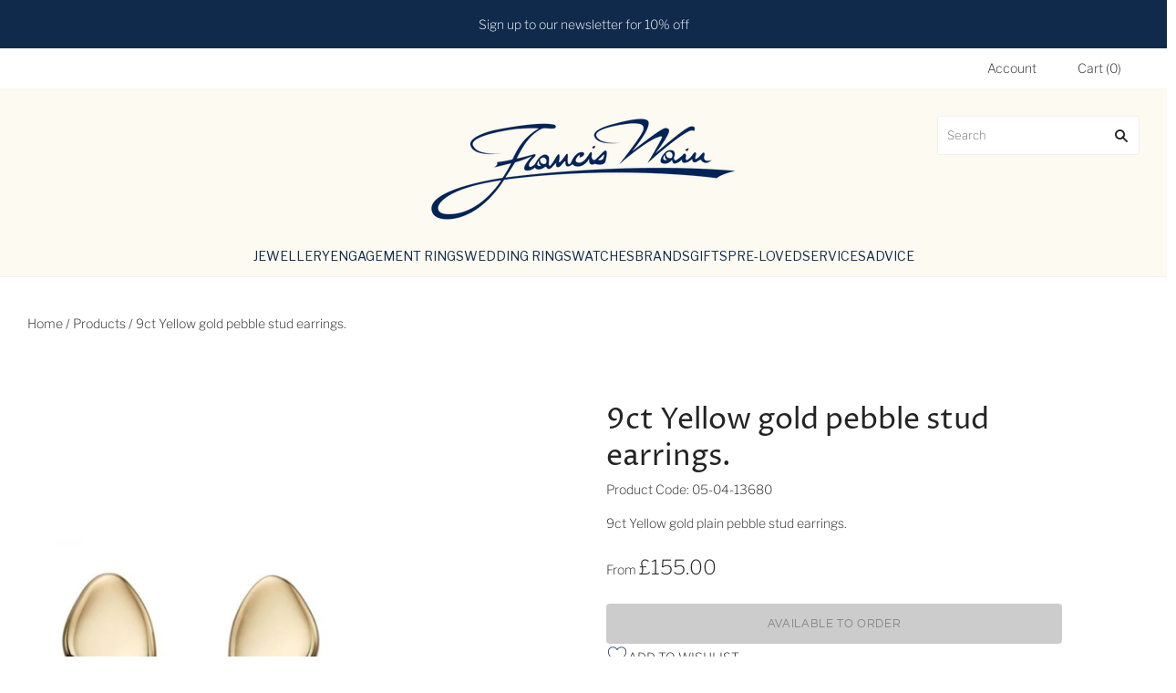

--- FILE ---
content_type: text/html; charset=utf-8
request_url: https://franciswainjewellers.com/products/9ct-yellow-gold-pebble-stud-earrings
body_size: 55322
content:
<!doctype html>
<html
  class="
    no-js
    loading
  "
>
<head>

  <meta charset="utf-8">
  <meta http-equiv="X-UA-Compatible" content="IE=edge,chrome=1">

  <title>
    9ct Yellow gold pebble stud earrings.

    

    

    
      | Francis Wain Jewellers
    
  </title>

  
    <meta name="description" content="9ct Yellow gold plain pebble stud earrings." />
  

  
    <link rel="shortcut icon" href="//franciswainjewellers.com/cdn/shop/files/favicon_32x32.png?v=1623684789" type="image/png" />
  

    
    <link rel="canonical" href="https://franciswainjewellers.com/products/9ct-yellow-gold-pebble-stud-earrings" />
  
  <meta name="viewport" content="width=device-width,initial-scale=1" />

  <script>window.performance && window.performance.mark && window.performance.mark('shopify.content_for_header.start');</script><meta name="google-site-verification" content="E5eOqutbyiaqxIYRzS3rMd-vT4n98FzELwmiw590vrs">
<meta id="shopify-digital-wallet" name="shopify-digital-wallet" content="/52117799099/digital_wallets/dialog">
<meta name="shopify-checkout-api-token" content="424f3d254e85a18649f34efb7f261768">
<link rel="alternate" type="application/json+oembed" href="https://franciswainjewellers.com/products/9ct-yellow-gold-pebble-stud-earrings.oembed">
<script async="async" src="/checkouts/internal/preloads.js?locale=en-GB"></script>
<link rel="preconnect" href="https://shop.app" crossorigin="anonymous">
<script async="async" src="https://shop.app/checkouts/internal/preloads.js?locale=en-GB&shop_id=52117799099" crossorigin="anonymous"></script>
<script id="apple-pay-shop-capabilities" type="application/json">{"shopId":52117799099,"countryCode":"GB","currencyCode":"GBP","merchantCapabilities":["supports3DS"],"merchantId":"gid:\/\/shopify\/Shop\/52117799099","merchantName":"Francis Wain Jewellers","requiredBillingContactFields":["postalAddress","email","phone"],"requiredShippingContactFields":["postalAddress","email","phone"],"shippingType":"shipping","supportedNetworks":["visa","maestro","masterCard","amex","discover","elo"],"total":{"type":"pending","label":"Francis Wain Jewellers","amount":"1.00"},"shopifyPaymentsEnabled":true,"supportsSubscriptions":true}</script>
<script id="shopify-features" type="application/json">{"accessToken":"424f3d254e85a18649f34efb7f261768","betas":["rich-media-storefront-analytics"],"domain":"franciswainjewellers.com","predictiveSearch":true,"shopId":52117799099,"locale":"en"}</script>
<script>var Shopify = Shopify || {};
Shopify.shop = "francis-wain-jewellers.myshopify.com";
Shopify.locale = "en";
Shopify.currency = {"active":"GBP","rate":"1.0"};
Shopify.country = "GB";
Shopify.theme = {"name":"Production-Theme","id":177172808067,"schema_name":"Grid","schema_version":"4.10.0","theme_store_id":null,"role":"main"};
Shopify.theme.handle = "null";
Shopify.theme.style = {"id":null,"handle":null};
Shopify.cdnHost = "franciswainjewellers.com/cdn";
Shopify.routes = Shopify.routes || {};
Shopify.routes.root = "/";</script>
<script type="module">!function(o){(o.Shopify=o.Shopify||{}).modules=!0}(window);</script>
<script>!function(o){function n(){var o=[];function n(){o.push(Array.prototype.slice.apply(arguments))}return n.q=o,n}var t=o.Shopify=o.Shopify||{};t.loadFeatures=n(),t.autoloadFeatures=n()}(window);</script>
<script>
  window.ShopifyPay = window.ShopifyPay || {};
  window.ShopifyPay.apiHost = "shop.app\/pay";
  window.ShopifyPay.redirectState = null;
</script>
<script id="shop-js-analytics" type="application/json">{"pageType":"product"}</script>
<script defer="defer" async type="module" src="//franciswainjewellers.com/cdn/shopifycloud/shop-js/modules/v2/client.init-shop-cart-sync_C5BV16lS.en.esm.js"></script>
<script defer="defer" async type="module" src="//franciswainjewellers.com/cdn/shopifycloud/shop-js/modules/v2/chunk.common_CygWptCX.esm.js"></script>
<script type="module">
  await import("//franciswainjewellers.com/cdn/shopifycloud/shop-js/modules/v2/client.init-shop-cart-sync_C5BV16lS.en.esm.js");
await import("//franciswainjewellers.com/cdn/shopifycloud/shop-js/modules/v2/chunk.common_CygWptCX.esm.js");

  window.Shopify.SignInWithShop?.initShopCartSync?.({"fedCMEnabled":true,"windoidEnabled":true});

</script>
<script>
  window.Shopify = window.Shopify || {};
  if (!window.Shopify.featureAssets) window.Shopify.featureAssets = {};
  window.Shopify.featureAssets['shop-js'] = {"shop-cart-sync":["modules/v2/client.shop-cart-sync_ZFArdW7E.en.esm.js","modules/v2/chunk.common_CygWptCX.esm.js"],"init-fed-cm":["modules/v2/client.init-fed-cm_CmiC4vf6.en.esm.js","modules/v2/chunk.common_CygWptCX.esm.js"],"shop-button":["modules/v2/client.shop-button_tlx5R9nI.en.esm.js","modules/v2/chunk.common_CygWptCX.esm.js"],"shop-cash-offers":["modules/v2/client.shop-cash-offers_DOA2yAJr.en.esm.js","modules/v2/chunk.common_CygWptCX.esm.js","modules/v2/chunk.modal_D71HUcav.esm.js"],"init-windoid":["modules/v2/client.init-windoid_sURxWdc1.en.esm.js","modules/v2/chunk.common_CygWptCX.esm.js"],"shop-toast-manager":["modules/v2/client.shop-toast-manager_ClPi3nE9.en.esm.js","modules/v2/chunk.common_CygWptCX.esm.js"],"init-shop-email-lookup-coordinator":["modules/v2/client.init-shop-email-lookup-coordinator_B8hsDcYM.en.esm.js","modules/v2/chunk.common_CygWptCX.esm.js"],"init-shop-cart-sync":["modules/v2/client.init-shop-cart-sync_C5BV16lS.en.esm.js","modules/v2/chunk.common_CygWptCX.esm.js"],"avatar":["modules/v2/client.avatar_BTnouDA3.en.esm.js"],"pay-button":["modules/v2/client.pay-button_FdsNuTd3.en.esm.js","modules/v2/chunk.common_CygWptCX.esm.js"],"init-customer-accounts":["modules/v2/client.init-customer-accounts_DxDtT_ad.en.esm.js","modules/v2/client.shop-login-button_C5VAVYt1.en.esm.js","modules/v2/chunk.common_CygWptCX.esm.js","modules/v2/chunk.modal_D71HUcav.esm.js"],"init-shop-for-new-customer-accounts":["modules/v2/client.init-shop-for-new-customer-accounts_ChsxoAhi.en.esm.js","modules/v2/client.shop-login-button_C5VAVYt1.en.esm.js","modules/v2/chunk.common_CygWptCX.esm.js","modules/v2/chunk.modal_D71HUcav.esm.js"],"shop-login-button":["modules/v2/client.shop-login-button_C5VAVYt1.en.esm.js","modules/v2/chunk.common_CygWptCX.esm.js","modules/v2/chunk.modal_D71HUcav.esm.js"],"init-customer-accounts-sign-up":["modules/v2/client.init-customer-accounts-sign-up_CPSyQ0Tj.en.esm.js","modules/v2/client.shop-login-button_C5VAVYt1.en.esm.js","modules/v2/chunk.common_CygWptCX.esm.js","modules/v2/chunk.modal_D71HUcav.esm.js"],"shop-follow-button":["modules/v2/client.shop-follow-button_Cva4Ekp9.en.esm.js","modules/v2/chunk.common_CygWptCX.esm.js","modules/v2/chunk.modal_D71HUcav.esm.js"],"checkout-modal":["modules/v2/client.checkout-modal_BPM8l0SH.en.esm.js","modules/v2/chunk.common_CygWptCX.esm.js","modules/v2/chunk.modal_D71HUcav.esm.js"],"lead-capture":["modules/v2/client.lead-capture_Bi8yE_yS.en.esm.js","modules/v2/chunk.common_CygWptCX.esm.js","modules/v2/chunk.modal_D71HUcav.esm.js"],"shop-login":["modules/v2/client.shop-login_D6lNrXab.en.esm.js","modules/v2/chunk.common_CygWptCX.esm.js","modules/v2/chunk.modal_D71HUcav.esm.js"],"payment-terms":["modules/v2/client.payment-terms_CZxnsJam.en.esm.js","modules/v2/chunk.common_CygWptCX.esm.js","modules/v2/chunk.modal_D71HUcav.esm.js"]};
</script>
<script>(function() {
  var isLoaded = false;
  function asyncLoad() {
    if (isLoaded) return;
    isLoaded = true;
    var urls = ["\/\/www.powr.io\/powr.js?powr-token=francis-wain-jewellers.myshopify.com\u0026external-type=shopify\u0026shop=francis-wain-jewellers.myshopify.com","https:\/\/platform-api.sharethis.com\/js\/sharethis.js?shop=francis-wain-jewellers.myshopify.com#property=66fc381d0661ee0019d47b02\u0026product=inline-share-buttons\u0026source=inline-share-buttons-shopify\u0026ver=1728039587","https:\/\/storage.nfcube.com\/instafeed-4f54033bf5403b3610cd6d00667d3cc5.js?shop=francis-wain-jewellers.myshopify.com","https:\/\/s3.eu-west-1.amazonaws.com\/production-klarna-il-shopify-osm\/473652f16f1a99b0611ecde897c952172e0c7485\/francis-wain-jewellers.myshopify.com-1736932545074.js?shop=francis-wain-jewellers.myshopify.com","https:\/\/searchanise-ef84.kxcdn.com\/widgets\/shopify\/init.js?a=7W7W5B6V1v\u0026shop=francis-wain-jewellers.myshopify.com"];
    for (var i = 0; i < urls.length; i++) {
      var s = document.createElement('script');
      s.type = 'text/javascript';
      s.async = true;
      s.src = urls[i];
      var x = document.getElementsByTagName('script')[0];
      x.parentNode.insertBefore(s, x);
    }
  };
  if(window.attachEvent) {
    window.attachEvent('onload', asyncLoad);
  } else {
    window.addEventListener('load', asyncLoad, false);
  }
})();</script>
<script id="__st">var __st={"a":52117799099,"offset":0,"reqid":"f4285b04-f22b-4b8e-9cab-ad643fbd08dd-1768813943","pageurl":"franciswainjewellers.com\/products\/9ct-yellow-gold-pebble-stud-earrings","u":"fd67a46f72a3","p":"product","rtyp":"product","rid":6230641311931};</script>
<script>window.ShopifyPaypalV4VisibilityTracking = true;</script>
<script id="captcha-bootstrap">!function(){'use strict';const t='contact',e='account',n='new_comment',o=[[t,t],['blogs',n],['comments',n],[t,'customer']],c=[[e,'customer_login'],[e,'guest_login'],[e,'recover_customer_password'],[e,'create_customer']],r=t=>t.map((([t,e])=>`form[action*='/${t}']:not([data-nocaptcha='true']) input[name='form_type'][value='${e}']`)).join(','),a=t=>()=>t?[...document.querySelectorAll(t)].map((t=>t.form)):[];function s(){const t=[...o],e=r(t);return a(e)}const i='password',u='form_key',d=['recaptcha-v3-token','g-recaptcha-response','h-captcha-response',i],f=()=>{try{return window.sessionStorage}catch{return}},m='__shopify_v',_=t=>t.elements[u];function p(t,e,n=!1){try{const o=window.sessionStorage,c=JSON.parse(o.getItem(e)),{data:r}=function(t){const{data:e,action:n}=t;return t[m]||n?{data:e,action:n}:{data:t,action:n}}(c);for(const[e,n]of Object.entries(r))t.elements[e]&&(t.elements[e].value=n);n&&o.removeItem(e)}catch(o){console.error('form repopulation failed',{error:o})}}const l='form_type',E='cptcha';function T(t){t.dataset[E]=!0}const w=window,h=w.document,L='Shopify',v='ce_forms',y='captcha';let A=!1;((t,e)=>{const n=(g='f06e6c50-85a8-45c8-87d0-21a2b65856fe',I='https://cdn.shopify.com/shopifycloud/storefront-forms-hcaptcha/ce_storefront_forms_captcha_hcaptcha.v1.5.2.iife.js',D={infoText:'Protected by hCaptcha',privacyText:'Privacy',termsText:'Terms'},(t,e,n)=>{const o=w[L][v],c=o.bindForm;if(c)return c(t,g,e,D).then(n);var r;o.q.push([[t,g,e,D],n]),r=I,A||(h.body.append(Object.assign(h.createElement('script'),{id:'captcha-provider',async:!0,src:r})),A=!0)});var g,I,D;w[L]=w[L]||{},w[L][v]=w[L][v]||{},w[L][v].q=[],w[L][y]=w[L][y]||{},w[L][y].protect=function(t,e){n(t,void 0,e),T(t)},Object.freeze(w[L][y]),function(t,e,n,w,h,L){const[v,y,A,g]=function(t,e,n){const i=e?o:[],u=t?c:[],d=[...i,...u],f=r(d),m=r(i),_=r(d.filter((([t,e])=>n.includes(e))));return[a(f),a(m),a(_),s()]}(w,h,L),I=t=>{const e=t.target;return e instanceof HTMLFormElement?e:e&&e.form},D=t=>v().includes(t);t.addEventListener('submit',(t=>{const e=I(t);if(!e)return;const n=D(e)&&!e.dataset.hcaptchaBound&&!e.dataset.recaptchaBound,o=_(e),c=g().includes(e)&&(!o||!o.value);(n||c)&&t.preventDefault(),c&&!n&&(function(t){try{if(!f())return;!function(t){const e=f();if(!e)return;const n=_(t);if(!n)return;const o=n.value;o&&e.removeItem(o)}(t);const e=Array.from(Array(32),(()=>Math.random().toString(36)[2])).join('');!function(t,e){_(t)||t.append(Object.assign(document.createElement('input'),{type:'hidden',name:u})),t.elements[u].value=e}(t,e),function(t,e){const n=f();if(!n)return;const o=[...t.querySelectorAll(`input[type='${i}']`)].map((({name:t})=>t)),c=[...d,...o],r={};for(const[a,s]of new FormData(t).entries())c.includes(a)||(r[a]=s);n.setItem(e,JSON.stringify({[m]:1,action:t.action,data:r}))}(t,e)}catch(e){console.error('failed to persist form',e)}}(e),e.submit())}));const S=(t,e)=>{t&&!t.dataset[E]&&(n(t,e.some((e=>e===t))),T(t))};for(const o of['focusin','change'])t.addEventListener(o,(t=>{const e=I(t);D(e)&&S(e,y())}));const B=e.get('form_key'),M=e.get(l),P=B&&M;t.addEventListener('DOMContentLoaded',(()=>{const t=y();if(P)for(const e of t)e.elements[l].value===M&&p(e,B);[...new Set([...A(),...v().filter((t=>'true'===t.dataset.shopifyCaptcha))])].forEach((e=>S(e,t)))}))}(h,new URLSearchParams(w.location.search),n,t,e,['guest_login'])})(!0,!0)}();</script>
<script integrity="sha256-4kQ18oKyAcykRKYeNunJcIwy7WH5gtpwJnB7kiuLZ1E=" data-source-attribution="shopify.loadfeatures" defer="defer" src="//franciswainjewellers.com/cdn/shopifycloud/storefront/assets/storefront/load_feature-a0a9edcb.js" crossorigin="anonymous"></script>
<script crossorigin="anonymous" defer="defer" src="//franciswainjewellers.com/cdn/shopifycloud/storefront/assets/shopify_pay/storefront-65b4c6d7.js?v=20250812"></script>
<script data-source-attribution="shopify.dynamic_checkout.dynamic.init">var Shopify=Shopify||{};Shopify.PaymentButton=Shopify.PaymentButton||{isStorefrontPortableWallets:!0,init:function(){window.Shopify.PaymentButton.init=function(){};var t=document.createElement("script");t.src="https://franciswainjewellers.com/cdn/shopifycloud/portable-wallets/latest/portable-wallets.en.js",t.type="module",document.head.appendChild(t)}};
</script>
<script data-source-attribution="shopify.dynamic_checkout.buyer_consent">
  function portableWalletsHideBuyerConsent(e){var t=document.getElementById("shopify-buyer-consent"),n=document.getElementById("shopify-subscription-policy-button");t&&n&&(t.classList.add("hidden"),t.setAttribute("aria-hidden","true"),n.removeEventListener("click",e))}function portableWalletsShowBuyerConsent(e){var t=document.getElementById("shopify-buyer-consent"),n=document.getElementById("shopify-subscription-policy-button");t&&n&&(t.classList.remove("hidden"),t.removeAttribute("aria-hidden"),n.addEventListener("click",e))}window.Shopify?.PaymentButton&&(window.Shopify.PaymentButton.hideBuyerConsent=portableWalletsHideBuyerConsent,window.Shopify.PaymentButton.showBuyerConsent=portableWalletsShowBuyerConsent);
</script>
<script>
  function portableWalletsCleanup(e){e&&e.src&&console.error("Failed to load portable wallets script "+e.src);var t=document.querySelectorAll("shopify-accelerated-checkout .shopify-payment-button__skeleton, shopify-accelerated-checkout-cart .wallet-cart-button__skeleton"),e=document.getElementById("shopify-buyer-consent");for(let e=0;e<t.length;e++)t[e].remove();e&&e.remove()}function portableWalletsNotLoadedAsModule(e){e instanceof ErrorEvent&&"string"==typeof e.message&&e.message.includes("import.meta")&&"string"==typeof e.filename&&e.filename.includes("portable-wallets")&&(window.removeEventListener("error",portableWalletsNotLoadedAsModule),window.Shopify.PaymentButton.failedToLoad=e,"loading"===document.readyState?document.addEventListener("DOMContentLoaded",window.Shopify.PaymentButton.init):window.Shopify.PaymentButton.init())}window.addEventListener("error",portableWalletsNotLoadedAsModule);
</script>

<script type="module" src="https://franciswainjewellers.com/cdn/shopifycloud/portable-wallets/latest/portable-wallets.en.js" onError="portableWalletsCleanup(this)" crossorigin="anonymous"></script>
<script nomodule>
  document.addEventListener("DOMContentLoaded", portableWalletsCleanup);
</script>

<script id='scb4127' type='text/javascript' async='' src='https://franciswainjewellers.com/cdn/shopifycloud/privacy-banner/storefront-banner.js'></script><link id="shopify-accelerated-checkout-styles" rel="stylesheet" media="screen" href="https://franciswainjewellers.com/cdn/shopifycloud/portable-wallets/latest/accelerated-checkout-backwards-compat.css" crossorigin="anonymous">
<style id="shopify-accelerated-checkout-cart">
        #shopify-buyer-consent {
  margin-top: 1em;
  display: inline-block;
  width: 100%;
}

#shopify-buyer-consent.hidden {
  display: none;
}

#shopify-subscription-policy-button {
  background: none;
  border: none;
  padding: 0;
  text-decoration: underline;
  font-size: inherit;
  cursor: pointer;
}

#shopify-subscription-policy-button::before {
  box-shadow: none;
}

      </style>

<script>window.performance && window.performance.mark && window.performance.mark('shopify.content_for_header.end');</script>
<script>window._usfTheme={
    id:116795572411,
    name:"Grid",
    version:"4.10.0",
    vendor:"Pixel Union",
    applied:1,
    assetUrl:"//franciswainjewellers.com/cdn/shop/t/14/assets/usf-boot.js?v=123260153707084064961736932412"
};
window._usfCustomerTags = null;
window._usfCollectionId = null;
window.usf = { settings: {"version":"1.0.2.4112","shop":"francis-wain-jewellers.myshopify.com","siteId":"31d5275d-dc97-4692-8065-6fbbb3e51709","resUrl":"//cdn.shopify.com/s/files/1/0257/0108/9360/t/85/assets/","analyticsApiUrl":"https://svc-1001-analytics-usf.hotyon.com/set","searchSvcUrl":"https://svc-1001-usf.hotyon.com/","enabledPlugins":["collections-sort-orders"],"showGotoTop":1,"mobileBreakpoint":767,"decimals":2,"decimalDisplay":".","thousandSeparator":",","currency":"GBP","priceLongFormat":"£{0} GBP","priceFormat":"£{0}","plugins":{},"revision":86784759,"filters":{"filtersHorzStyle":"default","filtersHorzPosition":"left","filtersMobileStyle":"default"},"instantSearch":{"searchBoxSelector":"input[name=q]","numOfSuggestions":6,"numOfProductMatches":6,"numOfCollections":4,"numOfPages":4,"layout":"two-columns","productDisplayType":"list","productColumnPosition":"left","productsPerRow":2,"showPopularProducts":1,"numOfPopularProducts":6,"numOfRecentSearches":5},"search":{"sortFields":["title","-price","bestselling","r","date","-date","price","-discount"],"searchResultsUrl":"/pages/search-results-1","more":"page","itemsPerPage":28,"imageSizeType":"fixed","imageSize":"600,350","showSearchInputOnSearchPage":1,"showAltImage":1,"showVendor":1,"showSale":1,"showSoldOut":1,"canChangeUrl":1},"collections":{"online":1,"collectionsPageUrl":"/pages/collections"},"filterNavigation":{"showFilterArea":1,"showSingle":1,"showProductCount":1},"translation_en":{"search":"Search","latestSearches":"Latest searches","popularSearches":"Popular searches","viewAllResultsFor":"view all results for <span class=\"usf-highlight\">{0}</span>","viewAllResults":"view all results","noMatchesFoundFor":"No matches found for \"<b>{0}</b>\". Please try again with a different term.","productSearchResultWithTermSummary":"<b>{0}</b> results for '<b>{1}</b>'","productSearchResultSummary":"<b>{0}</b> products","productSearchNoResults":"<h2>No matching for '<b>{0}</b>'.</h2><p>But don't give up – check the filters, spelling or try less specific search terms.</p>","productSearchNoResultsEmptyTerm":"<h2>No results found.</h2><p>But don't give up – check the filters or try less specific terms.</p>","clearAll":"Clear all","clear":"Clear","clearAllFilters":"Clear all filters","clearFiltersBy":"Clear filters by {0}","filterBy":"Filter by {0}","sort":"Sort","sortBy_r":"Relevance","sortBy_title":"Title: A-Z","sortBy_-title":"Title: Z-A","sortBy_date":"Date: Old to New","sortBy_-date":"Date: New to Old","sortBy_price":"Price: Low to High","sortBy_-price":"Price: High to Low","sortBy_percentSale":"Percent sales: Low to High","sortBy_-percentSale":"Percent sales: High to Low","sortBy_-discount":"Discount: High to Low","sortBy_bestselling":"Best selling","sortBy_-available":"Inventory: High to Low","sortBy_producttype":"Product Type: A-Z","sortBy_-producttype":"Product Type: Z-A","sortBy_random":"Random","filters":"Filters","filterOptions":"Filter options","clearFilterOptions":"Clear all filter options","youHaveViewed":"You've viewed {0} of {1} products","loadMore":"Load more","loadPrev":"Load previous","productMatches":"Product matches","trending":"Trending","didYouMean":"Sorry, nothing found for '<b>{0}</b>'.<br>Did you mean '<b>{1}</b>'?","searchSuggestions":"Search suggestions","popularSearch":"Popular search","quantity":"Quantity","selectedVariantNotAvailable":"The selected variant is not available.","addToCart":"Add to cart","seeFullDetails":"See full details","chooseOptions":"Choose options","quickView":"Quick view","sale":"Sale","save":"Save","soldOut":"Sold out","viewItems":"View items","more":"More","all":"All","prevPage":"Previous page","gotoPage":"Go to page {0}","nextPage":"Next page","from":"From","collections":"Collections","pages":"Pages","sortBy_option:Denominations":"Denominations: A-Z","sortBy_-option:Denominations":"Denominations: Z-A","sortBy_option:Carat weight":"Carat weight: A-Z","sortBy_-option:Carat weight":"Carat weight: Z-A"}} };</script>
<script src="//franciswainjewellers.com/cdn/shop/t/14/assets/usf-boot.js?v=123260153707084064961736932412" async></script>


  
  















<meta property="og:site_name" content="Francis Wain Jewellers">
<meta property="og:url" content="https://franciswainjewellers.com/products/9ct-yellow-gold-pebble-stud-earrings">
<meta property="og:title" content="9ct Yellow gold pebble stud earrings.">
<meta property="og:type" content="website">
<meta property="og:description" content="9ct Yellow gold plain pebble stud earrings.">




    
    
    

    
    
    <meta
      property="og:image"
      content="https://franciswainjewellers.com/cdn/shop/products/9ct-yellow-gold-pebble-Stud-Earrings_239f8f99-b952-48b2-9186-21ad9cdb26a7_1200x1200.jpg?v=1622547106"
    />
    <meta
      property="og:image:secure_url"
      content="https://franciswainjewellers.com/cdn/shop/products/9ct-yellow-gold-pebble-Stud-Earrings_239f8f99-b952-48b2-9186-21ad9cdb26a7_1200x1200.jpg?v=1622547106"
    />
    <meta property="og:image:width" content="1200" />
    <meta property="og:image:height" content="1200" />
    
    
    <meta property="og:image:alt" content="Social media image" />
  









  <meta name="twitter:site" content="@FWJewellers">








<meta name="twitter:title" content="9ct Yellow gold pebble stud earrings.">
<meta name="twitter:description" content="9ct Yellow gold plain pebble stud earrings.">


    
    
    
      
      
      <meta name="twitter:card" content="summary">
    
    
    <meta
      property="twitter:image"
      content="https://franciswainjewellers.com/cdn/shop/products/9ct-yellow-gold-pebble-Stud-Earrings_239f8f99-b952-48b2-9186-21ad9cdb26a7_1200x1200_crop_center.jpg?v=1622547106"
    />
    <meta property="twitter:image:width" content="1200" />
    <meta property="twitter:image:height" content="1200" />
    
    
    <meta property="twitter:image:alt" content="Social media image" />
  



  <!-- Theme CSS -->
  
  <link href="//franciswainjewellers.com/cdn/shop/t/14/assets/theme.css?v=130554857500510117481761988295" rel="stylesheet" type="text/css" media="all" />

  <!-- AUTIFY CSS -->
  <link href="//franciswainjewellers.com/cdn/shop/t/14/assets/main.css?v=147820415002269705581736937172" rel="stylesheet" type="text/css" media="all" />

  

  

  <!-- Third Party JS Libraries -->
  
  <script src="//franciswainjewellers.com/cdn/shop/t/14/assets/modernizr-2.8.2.min.js?v=38612161053245547031736932411"></script>

  <!-- Theme object -->
  <script>
  var Theme = {};
  Theme.version = "4.10.0";

  Theme.currency = "GBP";
  Theme.moneyFormat = "£{{amount}}";

  Theme.pleaseSelectText = "Please Select";

  Theme.addToCartSuccess = "**product** has been successfully added to your **cart_link**. Feel free to **continue_link** or **checkout_link**.";

  

  Theme.shippingCalculator = true;
  Theme.shippingButton = "Calculate shipping";
  Theme.shippingDisabled = "Calculating...";

  

  Theme.shippingCalcErrorMessage = "Error: zip / postal code --error_message--";
  Theme.shippingCalcMultiRates = "There are --number_of_rates-- shipping rates available for --address--, starting at --rate--.";
  Theme.shippingCalcOneRate = "There is one shipping rate available for --address--.";
  Theme.shippingCalcNoRates = "We do not ship to this destination.";
  Theme.shippingCalcRateValues = "--rate_title-- at --rate--";

  Theme.routes = {
    "root_url": "/",
    "account_url": "/account",
    "account_login_url": "/account/login",
    "account_logout_url": "/account/logout",
    "account_register_url": "/account/register",
    "account_addresses_url": "/account/addresses",
    "collections_url": "/collections",
    "all_products_collection_url": "/collections/all",
    "search_url": "/search",
    "cart_url": "/cart",
    "cart_add_url": "/cart/add",
    "cart_change_url": "/cart/change",
    "cart_clear_url": "/cart/clear",
    "product_recommendations_url": "/recommendations/products",
  };
</script>


  <script>
    window.products = {};
  </script>
  <script type="text/javascript">

    (function(c,l,a,r,i,t,y){

        c[a]=c[a]||function(){(c[a].q=c[a].q||[]).push(arguments)};

        t=l.createElement(r);t.async=1;t.src="https://www.clarity.ms/tag/+i"

        y=l.getElementsByTagName(r)[0];y.parentNode.insertBefore(t,y);

    })(window, document, "clarity", "script", "lmsk6di6a8");

</script>

 <script>
  document.addEventListener("DOMContentLoaded", function(){
    var ca = "https:\/\/franciswainjewellers.com\/products\/9ct-yellow-gold-pebble-stud-earrings"
    setTimeout(() => {
      if(ca.includes('page=')){
      console.log('okay!');
      document.querySelectorAll("[rel='canonical']").forEach((item, index)=>{
        item.remove();        
      })
    }
    }, 5000);
  })
</script>
 

<!-- BEGIN app block: shopify://apps/powerful-form-builder/blocks/app-embed/e4bcb1eb-35b2-42e6-bc37-bfe0e1542c9d --><script type="text/javascript" hs-ignore data-cookieconsent="ignore">
  var Globo = Globo || {};
  var globoFormbuilderRecaptchaInit = function(){};
  var globoFormbuilderHcaptchaInit = function(){};
  window.Globo.FormBuilder = window.Globo.FormBuilder || {};
  window.Globo.FormBuilder.shop = {"configuration":{"money_format":"£{{amount}}"},"pricing":{"features":{"bulkOrderForm":false,"cartForm":false,"fileUpload":2,"removeCopyright":false}},"settings":{"copyright":"Powered by <a href=\"https://globosoftware.net\" target=\"_blank\">Globo</a> <a href=\"https://apps.shopify.com/form-builder-contact-form\" target=\"_blank\">Form Builder</a>","hideWaterMark":false,"reCaptcha":{"recaptchaType":"v2","siteKey":false,"languageCode":"en"},"scrollTop":false,"additionalColumns":[]},"encryption_form_id":1,"url":"https://app.powerfulform.com/"};

  if(window.Globo.FormBuilder.shop.settings.customCssEnabled && window.Globo.FormBuilder.shop.settings.customCssCode){
    const customStyle = document.createElement('style');
    customStyle.type = 'text/css';
    customStyle.innerHTML = window.Globo.FormBuilder.shop.settings.customCssCode;
    document.head.appendChild(customStyle);
  }

  window.Globo.FormBuilder.forms = [];
    
      
      
      
      window.Globo.FormBuilder.forms[9958] = {"9958":{"elements":[{"id":"group-1","type":"group","label":"Page 1","description":"","elements":[{"id":"text","type":"text","label":"Your Name","placeholder":"Your Name","description":"","limitCharacters":false,"characters":100,"hideLabel":false,"keepPositionLabel":false,"required":true,"ifHideLabel":false,"inputIcon":"","columnWidth":50},{"id":"email","type":"email","label":"Email","placeholder":"Email","description":"","limitCharacters":false,"characters":100,"hideLabel":false,"keepPositionLabel":false,"required":true,"ifHideLabel":false,"inputIcon":"","columnWidth":50},{"id":"textarea","type":"textarea","label":"Message","placeholder":"Message","description":"","limitCharacters":false,"characters":100,"hideLabel":false,"keepPositionLabel":false,"required":true,"ifHideLabel":false,"columnWidth":100},{"id":"hidden-1","type":"hidden","label":"SKU","dataType":"fixed","dynamicValue":[]}]}],"errorMessage":{"required":"Please fill in field","invalid":"Invalid","invalidName":"Invalid name","invalidEmail":"Invalid email","invalidURL":"Invalid URL","invalidPhone":"Invalid phone","invalidNumber":"Invalid number","invalidPassword":"Invalid password","confirmPasswordNotMatch":"Confirmed password doesn't match","customerAlreadyExists":"Customer already exists","fileSizeLimit":"File size limit exceeded","fileNotAllowed":"File extension not allowed","requiredCaptcha":"Please, enter the captcha","requiredProducts":"Please select product","limitQuantity":"The number of products left in stock has been exceeded","shopifyInvalidPhone":"phone - Enter a valid phone number to use this delivery method","shopifyPhoneHasAlready":"phone - Phone has already been taken","shopifyInvalidProvice":"addresses.province - is not valid","otherError":"Something went wrong, please try again"},"appearance":{"layout":"boxed","width":600,"style":"classic","mainColor":"#EB1256","headingColor":"#000","labelColor":"#000","descriptionColor":"#6c757d","optionColor":"#000","paragraphColor":"#000","paragraphBackground":"#fff","background":"color","backgroundColor":"#FFF","backgroundImage":"","backgroundImageAlignment":"middle","floatingIcon":"\u003csvg aria-hidden=\"true\" focusable=\"false\" data-prefix=\"far\" data-icon=\"envelope\" class=\"svg-inline--fa fa-envelope fa-w-16\" role=\"img\" xmlns=\"http:\/\/www.w3.org\/2000\/svg\" viewBox=\"0 0 512 512\"\u003e\u003cpath fill=\"currentColor\" d=\"M464 64H48C21.49 64 0 85.49 0 112v288c0 26.51 21.49 48 48 48h416c26.51 0 48-21.49 48-48V112c0-26.51-21.49-48-48-48zm0 48v40.805c-22.422 18.259-58.168 46.651-134.587 106.49-16.841 13.247-50.201 45.072-73.413 44.701-23.208.375-56.579-31.459-73.413-44.701C106.18 199.465 70.425 171.067 48 152.805V112h416zM48 400V214.398c22.914 18.251 55.409 43.862 104.938 82.646 21.857 17.205 60.134 55.186 103.062 54.955 42.717.231 80.509-37.199 103.053-54.947 49.528-38.783 82.032-64.401 104.947-82.653V400H48z\"\u003e\u003c\/path\u003e\u003c\/svg\u003e","floatingText":"","displayOnAllPage":false,"position":"bottom right","formType":"normalForm","newTemplate":true},"afterSubmit":{"action":"hideForm","message":"\u003ch4\u003eThanks for getting in touch!\u0026nbsp;\u003c\/h4\u003e\n\u003cp\u003e\u0026nbsp;\u003c\/p\u003e\n\u003cp\u003eWe appreciate you contacting us. One of our colleagues will get back in touch with you soon!\u003c\/p\u003e\n\u003cp\u003e\u0026nbsp;\u003c\/p\u003e\n\u003cp\u003eHave a great day!\u003c\/p\u003e","redirectUrl":"","enableGa":false,"gaEventName":"globo_form_submit","gaEventCategory":"Form Builder by Globo","gaEventAction":"Submit","gaEventLabel":"Contact us form","enableFpx":false,"fpxTrackerName":""},"accountPage":{"showAccountDetail":false,"registrationPage":false,"editAccountPage":false,"header":"Header","active":false,"title":"Account details","headerDescription":"Fill out the form to change account information","afterUpdate":"Message after update","message":"\u003ch5\u003eAccount edited successfully!\u003c\/h5\u003e","footer":"Footer","updateText":"Update","footerDescription":""},"footer":{"description":"","previousText":"Previous","nextText":"Next","submitText":"Submit","resetButton":false,"resetButtonText":"Reset","submitFullWidth":false,"submitAlignment":"left"},"header":{"active":true,"title":"Contact us","description":"\u003cp\u003e\u003cbr\u003e\u003c\/p\u003e"},"isStepByStepForm":true,"publish":{"requiredLogin":false,"requiredLoginMessage":"Please \u003ca href='\/account\/login' title='login'\u003elogin\u003c\/a\u003e to continue","publishType":"embedCode","embedCode":"\u003cdiv class=\"globo-formbuilder\" data-id=\"OTk1OA==\"\u003e\u003c\/div\u003e","shortCode":"{formbuilder:OTk1OA==}","popup":"\u003cbutton class=\"globo-formbuilder-open\" data-id=\"OTk1OA==\"\u003eOpen form\u003c\/button\u003e","lightbox":"\u003cdiv class=\"globo-form-publish-modal lightbox hidden\" data-id=\"OTk1OA==\"\u003e\u003cdiv class=\"globo-form-modal-content\"\u003e\u003cdiv class=\"globo-formbuilder\" data-id=\"OTk1OA==\"\u003e\u003c\/div\u003e\u003c\/div\u003e\u003c\/div\u003e","enableAddShortCode":false,"selectPage":"75451826363","selectPositionOnPage":"top","selectTime":"forever","setCookie":"1","setCookieHours":"1","setCookieWeeks":"1"},"reCaptcha":{"enable":false,"note":"Please make sure that you have set Google reCaptcha v2 Site key and Secret key in \u003ca href=\"\/admin\/settings\"\u003eSettings\u003c\/a\u003e"},"html":"\n\u003cdiv class=\"globo-form boxed-form globo-form-id-9958\"\u003e\n\u003cstyle\u003e\n.globo-form-id-9958 .globo-form-app{\n    max-width: 600px;\n    width: -webkit-fill-available;\n    \n    background-color: #FFF;\n    \n    \n}\n\n.globo-form-id-9958 .globo-form-app .globo-heading{\n    color: #000\n}\n.globo-form-id-9958 .globo-form-app .globo-description,\n.globo-form-id-9958 .globo-form-app .header .globo-description{\n    color: #6c757d\n}\n.globo-form-id-9958 .globo-form-app .globo-label,\n.globo-form-id-9958 .globo-form-app .globo-form-control label.globo-label,\n.globo-form-id-9958 .globo-form-app .globo-form-control label.globo-label span.label-content{\n    color: #000;\n    text-align: left !important;\n}\n.globo-form-id-9958 .globo-form-app .globo-label.globo-position-label{\n    height: 20px !important;\n}\n.globo-form-id-9958 .globo-form-app .globo-form-control .help-text.globo-description{\n    color: #6c757d\n}\n.globo-form-id-9958 .globo-form-app .globo-form-control .checkbox-wrapper .globo-option,\n.globo-form-id-9958 .globo-form-app .globo-form-control .radio-wrapper .globo-option\n{\n    color: #000\n}\n.globo-form-id-9958 .globo-form-app .footer{\n    text-align:left;\n}\n.globo-form-id-9958 .globo-form-app .footer button{\n    border:1px solid #EB1256;\n    \n}\n.globo-form-id-9958 .globo-form-app .footer button.submit,\n.globo-form-id-9958 .globo-form-app .footer button.checkout,\n.globo-form-id-9958 .globo-form-app .footer button.action.loading .spinner{\n    background-color: #EB1256;\n    color : #ffffff;\n}\n.globo-form-id-9958 .globo-form-app .globo-form-control .star-rating\u003efieldset:not(:checked)\u003elabel:before {\n    content: url('data:image\/svg+xml; utf8, \u003csvg aria-hidden=\"true\" focusable=\"false\" data-prefix=\"far\" data-icon=\"star\" class=\"svg-inline--fa fa-star fa-w-18\" role=\"img\" xmlns=\"http:\/\/www.w3.org\/2000\/svg\" viewBox=\"0 0 576 512\"\u003e\u003cpath fill=\"%23EB1256\" d=\"M528.1 171.5L382 150.2 316.7 17.8c-11.7-23.6-45.6-23.9-57.4 0L194 150.2 47.9 171.5c-26.2 3.8-36.7 36.1-17.7 54.6l105.7 103-25 145.5c-4.5 26.3 23.2 46 46.4 33.7L288 439.6l130.7 68.7c23.2 12.2 50.9-7.4 46.4-33.7l-25-145.5 105.7-103c19-18.5 8.5-50.8-17.7-54.6zM388.6 312.3l23.7 138.4L288 385.4l-124.3 65.3 23.7-138.4-100.6-98 139-20.2 62.2-126 62.2 126 139 20.2-100.6 98z\"\u003e\u003c\/path\u003e\u003c\/svg\u003e');\n}\n.globo-form-id-9958 .globo-form-app .globo-form-control .star-rating\u003efieldset\u003einput:checked ~ label:before {\n    content: url('data:image\/svg+xml; utf8, \u003csvg aria-hidden=\"true\" focusable=\"false\" data-prefix=\"fas\" data-icon=\"star\" class=\"svg-inline--fa fa-star fa-w-18\" role=\"img\" xmlns=\"http:\/\/www.w3.org\/2000\/svg\" viewBox=\"0 0 576 512\"\u003e\u003cpath fill=\"%23EB1256\" d=\"M259.3 17.8L194 150.2 47.9 171.5c-26.2 3.8-36.7 36.1-17.7 54.6l105.7 103-25 145.5c-4.5 26.3 23.2 46 46.4 33.7L288 439.6l130.7 68.7c23.2 12.2 50.9-7.4 46.4-33.7l-25-145.5 105.7-103c19-18.5 8.5-50.8-17.7-54.6L382 150.2 316.7 17.8c-11.7-23.6-45.6-23.9-57.4 0z\"\u003e\u003c\/path\u003e\u003c\/svg\u003e');\n}\n.globo-form-id-9958 .globo-form-app .globo-form-control .star-rating\u003efieldset:not(:checked)\u003elabel:hover:before,\n.globo-form-id-9958 .globo-form-app .globo-form-control .star-rating\u003efieldset:not(:checked)\u003elabel:hover ~ label:before{\n    content : url('data:image\/svg+xml; utf8, \u003csvg aria-hidden=\"true\" focusable=\"false\" data-prefix=\"fas\" data-icon=\"star\" class=\"svg-inline--fa fa-star fa-w-18\" role=\"img\" xmlns=\"http:\/\/www.w3.org\/2000\/svg\" viewBox=\"0 0 576 512\"\u003e\u003cpath fill=\"%23EB1256\" d=\"M259.3 17.8L194 150.2 47.9 171.5c-26.2 3.8-36.7 36.1-17.7 54.6l105.7 103-25 145.5c-4.5 26.3 23.2 46 46.4 33.7L288 439.6l130.7 68.7c23.2 12.2 50.9-7.4 46.4-33.7l-25-145.5 105.7-103c19-18.5 8.5-50.8-17.7-54.6L382 150.2 316.7 17.8c-11.7-23.6-45.6-23.9-57.4 0z\"\u003e\u003c\/path\u003e\u003c\/svg\u003e')\n}\n.globo-form-id-9958 .globo-form-app .globo-form-control .radio-wrapper .radio-input:checked ~ .radio-label:after {\n    background: #EB1256;\n    background: radial-gradient(#EB1256 40%, #fff 45%);\n}\n.globo-form-id-9958 .globo-form-app .globo-form-control .checkbox-wrapper .checkbox-input:checked ~ .checkbox-label:before {\n    border-color: #EB1256;\n    box-shadow: 0 4px 6px rgba(50,50,93,0.11), 0 1px 3px rgba(0,0,0,0.08);\n    background-color: #EB1256;\n}\n.globo-form-id-9958 .globo-form-app .step.-completed .step__number,\n.globo-form-id-9958 .globo-form-app .line.-progress,\n.globo-form-id-9958 .globo-form-app .line.-start{\n    background-color: #EB1256;\n}\n.globo-form-id-9958 .globo-form-app .checkmark__check,\n.globo-form-id-9958 .globo-form-app .checkmark__circle{\n    stroke: #EB1256;\n}\n.globo-form-id-9958 .floating-button{\n    background-color: #EB1256;\n}\n.globo-form-id-9958 .globo-form-app .globo-form-control .checkbox-wrapper .checkbox-input ~ .checkbox-label:before,\n.globo-form-app .globo-form-control .radio-wrapper .radio-input ~ .radio-label:after{\n    border-color : #EB1256;\n}\n.globo-form-id-9958 .flatpickr-day.selected, \n.globo-form-id-9958 .flatpickr-day.startRange, \n.globo-form-id-9958 .flatpickr-day.endRange, \n.globo-form-id-9958 .flatpickr-day.selected.inRange, \n.globo-form-id-9958 .flatpickr-day.startRange.inRange, \n.globo-form-id-9958 .flatpickr-day.endRange.inRange, \n.globo-form-id-9958 .flatpickr-day.selected:focus, \n.globo-form-id-9958 .flatpickr-day.startRange:focus, \n.globo-form-id-9958 .flatpickr-day.endRange:focus, \n.globo-form-id-9958 .flatpickr-day.selected:hover, \n.globo-form-id-9958 .flatpickr-day.startRange:hover, \n.globo-form-id-9958 .flatpickr-day.endRange:hover, \n.globo-form-id-9958 .flatpickr-day.selected.prevMonthDay, \n.globo-form-id-9958 .flatpickr-day.startRange.prevMonthDay, \n.globo-form-id-9958 .flatpickr-day.endRange.prevMonthDay, \n.globo-form-id-9958 .flatpickr-day.selected.nextMonthDay, \n.globo-form-id-9958 .flatpickr-day.startRange.nextMonthDay, \n.globo-form-id-9958 .flatpickr-day.endRange.nextMonthDay {\n    background: #EB1256;\n    border-color: #EB1256;\n}\n.globo-form-id-9958 .globo-paragraph,\n.globo-form-id-9958 .globo-paragraph * {\n    background: #fff !important;\n    color: #000 !important;\n    width: 100%!important;\n}\n\u003c\/style\u003e\n\u003cdiv class=\"globo-form-app boxed-layout\"\u003e\n    \u003cdiv class=\"header dismiss hidden\" onclick=\"Globo.FormBuilder.closeModalForm(this)\"\u003e\n        \u003csvg width=20 height=20 viewBox=\"0 0 20 20\" class=\"\" focusable=\"false\" aria-hidden=\"true\"\u003e\u003cpath d=\"M11.414 10l4.293-4.293a.999.999 0 1 0-1.414-1.414L10 8.586 5.707 4.293a.999.999 0 1 0-1.414 1.414L8.586 10l-4.293 4.293a.999.999 0 1 0 1.414 1.414L10 11.414l4.293 4.293a.997.997 0 0 0 1.414 0 .999.999 0 0 0 0-1.414L11.414 10z\" fill-rule=\"evenodd\"\u003e\u003c\/path\u003e\u003c\/svg\u003e\n    \u003c\/div\u003e\n    \u003cform class=\"g-container\" novalidate action=\"\/api\/front\/form\/9958\/send\" method=\"POST\" enctype=\"multipart\/form-data\" data-id=9958\u003e\n        \n            \n            \u003cdiv class=\"header\"\u003e\n                \u003ch3 class=\"title globo-heading\"\u003eContact us\u003c\/h3\u003e\n                \n            \u003c\/div\u003e\n            \n        \n        \n            \u003cdiv class=\"globo-formbuilder-wizard\" data-id=9958\u003e\n                \u003cdiv class=\"wizard__content\"\u003e\n                    \u003cheader class=\"wizard__header\"\u003e\n                        \u003cdiv class=\"wizard__steps\"\u003e\n                        \u003cnav class=\"steps hidden\"\u003e\n                            \n                                \n                                \n                                \n                                \u003cdiv class=\"step last \"  data-step=\"0\"\u003e\n                                    \u003cdiv class=\"step__content\"\u003e\n                                        \u003cp class=\"step__number\"\u003e\u003c\/p\u003e\n                                        \u003csvg class=\"checkmark\" xmlns=\"http:\/\/www.w3.org\/2000\/svg\" width=52 height=52 viewBox=\"0 0 52 52\"\u003e\n                                            \u003ccircle class=\"checkmark__circle\" cx=\"26\" cy=\"26\" r=\"25\" fill=\"none\"\/\u003e\n                                            \u003cpath class=\"checkmark__check\" fill=\"none\" d=\"M14.1 27.2l7.1 7.2 16.7-16.8\"\/\u003e\n                                        \u003c\/svg\u003e\n                                        \u003cdiv class=\"lines\"\u003e\n                                            \n                                                \u003cdiv class=\"line -start\"\u003e\u003c\/div\u003e\n                                            \n                                            \u003cdiv class=\"line -background\"\u003e\n                                            \u003c\/div\u003e\n                                            \u003cdiv class=\"line -progress\"\u003e\n                                            \u003c\/div\u003e\n                                        \u003c\/div\u003e  \n                                    \u003c\/div\u003e\n                                \u003c\/div\u003e\n                            \n                        \u003c\/nav\u003e\n                        \u003c\/div\u003e\n                    \u003c\/header\u003e\n                    \u003cdiv class=\"panels\"\u003e\n                        \n                        \n                        \n                        \n                        \u003cdiv class=\"panel \" data-id=9958  data-step=\"0\" style=\"padding-top:0\"\u003e\n                            \n                                \n                                    \n\n\n\n\n\n\n\n\n\n\u003cdiv class=\"globo-form-control layout-2-column\" \u003e\n    \u003clabel for=\"9958-text\" class=\"classic-label globo-label \"\u003e\u003cspan class=\"label-content\" data-label=\"Your Name\"\u003eYour Name\u003c\/span\u003e\u003cspan class=\"text-danger text-smaller\"\u003e *\u003c\/span\u003e\u003c\/label\u003e\n    \u003cdiv class=\"globo-form-input\"\u003e\n        \n        \u003cinput type=\"text\"  data-type=\"text\" class=\"classic-input\" id=\"9958-text\" name=\"text\" placeholder=\"Your Name\" presence  \u003e\n    \u003c\/div\u003e\n    \n    \u003csmall class=\"messages\"\u003e\u003c\/small\u003e\n\u003c\/div\u003e\n\n\n                                \n                                    \n\n\n\n\n\n\n\n\n\n\u003cdiv class=\"globo-form-control layout-2-column\" \u003e\n    \u003clabel for=\"9958-email\" class=\"classic-label globo-label \"\u003e\u003cspan class=\"label-content\" data-label=\"Email\"\u003eEmail\u003c\/span\u003e\u003cspan class=\"text-danger text-smaller\"\u003e *\u003c\/span\u003e\u003c\/label\u003e\n    \u003cdiv class=\"globo-form-input\"\u003e\n        \n        \u003cinput type=\"text\"  data-type=\"email\" class=\"classic-input\" id=\"9958-email\" name=\"email\" placeholder=\"Email\" presence  \u003e\n    \u003c\/div\u003e\n    \n    \u003csmall class=\"messages\"\u003e\u003c\/small\u003e\n\u003c\/div\u003e\n\n\n                                \n                                    \n\n\n\n\n\n\n\n\n\n\u003cdiv class=\"globo-form-control layout-1-column\" \u003e\n    \u003clabel for=\"9958-textarea\" class=\"classic-label globo-label \"\u003e\u003cspan class=\"label-content\" data-label=\"Message\"\u003eMessage\u003c\/span\u003e\u003cspan class=\"text-danger text-smaller\"\u003e *\u003c\/span\u003e\u003c\/label\u003e\n    \u003ctextarea id=\"9958-textarea\"  data-type=\"textarea\" class=\"classic-input\" rows=\"3\" name=\"textarea\" placeholder=\"Message\" presence  \u003e\u003c\/textarea\u003e\n    \n    \u003csmall class=\"messages\"\u003e\u003c\/small\u003e\n\u003c\/div\u003e\n\n\n                                \n                                    \n\n\n\n\n\n\n\n\n\n\u003cdiv class=\"globo-form-control layout-1-column\"  style=\"display: none;visibility: hidden;\"\u003e\n    \u003clabel for=\"hidden-1\" class=\"classic-label\"\u003e\u003cspan class=\"label-content\" data-label=\"SKU\"\u003eSKU\u003c\/span\u003e\u003cspan\u003e\u003c\/span\u003e\u003c\/label\u003e\n    \n        \u003cinput type=\"hidden\" data-type=\"fixed\" id=\"hidden-1\" name=\"hidden-1\" value=\"\"\u003e\n    \n\u003c\/div\u003e\n\n\n                                \n                            \n                            \n                                \n                            \n                        \u003c\/div\u003e\n                        \n                    \u003c\/div\u003e\n                    \n                        \n                            \u003cp style=\"text-align: right;font-size:small;display: block !important;\"\u003ePowered by \u003ca href=\"https:\/\/globosoftware.net\" target=\"_blank\"\u003eGlobo\u003c\/a\u003e \u003ca href=\"https:\/\/apps.shopify.com\/form-builder-contact-form\" target=\"_blank\"\u003eForm Builder\u003c\/a\u003e\u003c\/p\u003e\n                        \n                    \n                    \u003cdiv class=\"message error\" data-other-error=\"Something went wrong, please try again\"\u003e\n                        \u003cdiv class=\"content\"\u003e\u003c\/div\u003e\n                        \u003cdiv class=\"dismiss\" onclick=\"Globo.FormBuilder.dismiss(this)\"\u003e\n                            \u003csvg width=20 height=20 viewBox=\"0 0 20 20\" class=\"\" focusable=\"false\" aria-hidden=\"true\"\u003e\u003cpath d=\"M11.414 10l4.293-4.293a.999.999 0 1 0-1.414-1.414L10 8.586 5.707 4.293a.999.999 0 1 0-1.414 1.414L8.586 10l-4.293 4.293a.999.999 0 1 0 1.414 1.414L10 11.414l4.293 4.293a.997.997 0 0 0 1.414 0 .999.999 0 0 0 0-1.414L11.414 10z\" fill-rule=\"evenodd\"\u003e\u003c\/path\u003e\u003c\/svg\u003e\n                        \u003c\/div\u003e\n                    \u003c\/div\u003e\n                    \n                        \n                        \u003cdiv class=\"message success\"\u003e\n                            \u003cdiv class=\"content\"\u003e\u003ch4\u003eThanks for getting in touch!\u0026nbsp;\u003c\/h4\u003e\n\u003cp\u003e\u0026nbsp;\u003c\/p\u003e\n\u003cp\u003eWe appreciate you contacting us. One of our colleagues will get back in touch with you soon!\u003c\/p\u003e\n\u003cp\u003e\u0026nbsp;\u003c\/p\u003e\n\u003cp\u003eHave a great day!\u003c\/p\u003e\u003c\/div\u003e\n                            \u003cdiv class=\"dismiss\" onclick=\"Globo.FormBuilder.dismiss(this)\"\u003e\n                                \u003csvg width=20 height=20 width=20 height=20 viewBox=\"0 0 20 20\" class=\"\" focusable=\"false\" aria-hidden=\"true\"\u003e\u003cpath d=\"M11.414 10l4.293-4.293a.999.999 0 1 0-1.414-1.414L10 8.586 5.707 4.293a.999.999 0 1 0-1.414 1.414L8.586 10l-4.293 4.293a.999.999 0 1 0 1.414 1.414L10 11.414l4.293 4.293a.997.997 0 0 0 1.414 0 .999.999 0 0 0 0-1.414L11.414 10z\" fill-rule=\"evenodd\"\u003e\u003c\/path\u003e\u003c\/svg\u003e\n                            \u003c\/div\u003e\n                        \u003c\/div\u003e\n                        \n                    \n                    \u003cdiv class=\"footer wizard__footer\"\u003e\n                        \n                            \n                        \n                        \u003cbutton type=\"button\" class=\"action previous hidden classic-button\"\u003ePrevious\u003c\/button\u003e\n                        \u003cbutton type=\"button\" class=\"action next submit classic-button\" data-submitting-text=\"\" data-submit-text='\u003cspan class=\"spinner\"\u003e\u003c\/span\u003eSubmit' data-next-text=\"Next\" \u003e\u003cspan class=\"spinner\"\u003e\u003c\/span\u003eNext\u003c\/button\u003e\n                        \n                        \u003ch1 class=\"wizard__congrats-message\"\u003e\u003c\/h1\u003e\n                    \u003c\/div\u003e\n                \u003c\/div\u003e\n            \u003c\/div\u003e\n        \n        \u003cinput type=\"hidden\" value=\"\" name=\"customer[id]\"\u003e\n        \u003cinput type=\"hidden\" value=\"\" name=\"customer[email]\"\u003e\n        \u003cinput type=\"hidden\" value=\"\" name=\"customer[name]\"\u003e\n        \u003cinput type=\"hidden\" value=\"\" name=\"page[title]\"\u003e\n        \u003cinput type=\"hidden\" value=\"\" name=\"page[href]\"\u003e\n        \u003cinput type=\"hidden\" value=\"\" name=\"_keyLabel\"\u003e\n    \u003c\/form\u003e\n    \n    \u003cdiv class=\"message success\"\u003e\n        \u003cdiv class=\"content\"\u003e\u003ch4\u003eThanks for getting in touch!\u0026nbsp;\u003c\/h4\u003e\n\u003cp\u003e\u0026nbsp;\u003c\/p\u003e\n\u003cp\u003eWe appreciate you contacting us. One of our colleagues will get back in touch with you soon!\u003c\/p\u003e\n\u003cp\u003e\u0026nbsp;\u003c\/p\u003e\n\u003cp\u003eHave a great day!\u003c\/p\u003e\u003c\/div\u003e\n        \u003cdiv class=\"dismiss\" onclick=\"Globo.FormBuilder.dismiss(this)\"\u003e\n            \u003csvg width=20 height=20 viewBox=\"0 0 20 20\" class=\"\" focusable=\"false\" aria-hidden=\"true\"\u003e\u003cpath d=\"M11.414 10l4.293-4.293a.999.999 0 1 0-1.414-1.414L10 8.586 5.707 4.293a.999.999 0 1 0-1.414 1.414L8.586 10l-4.293 4.293a.999.999 0 1 0 1.414 1.414L10 11.414l4.293 4.293a.997.997 0 0 0 1.414 0 .999.999 0 0 0 0-1.414L11.414 10z\" fill-rule=\"evenodd\"\u003e\u003c\/path\u003e\u003c\/svg\u003e\n        \u003c\/div\u003e\n    \u003c\/div\u003e\n    \n\u003c\/div\u003e\n\n\u003c\/div\u003e\n"}}[9958];
      
    
  
  window.Globo.FormBuilder.url = window.Globo.FormBuilder.shop.url;
  window.Globo.FormBuilder.CDN_URL = window.Globo.FormBuilder.shop.CDN_URL ?? window.Globo.FormBuilder.shop.url;
  window.Globo.FormBuilder.themeOs20 = true;
  window.Globo.FormBuilder.searchProductByJson = true;
  
  
  window.Globo.FormBuilder.__webpack_public_path_2__ = "https://cdn.shopify.com/extensions/019bc5cb-be9a-71f3-ac0b-c41d134b3a8a/powerful-form-builder-273/assets/";Globo.FormBuilder.page = {
    href : window.location.href,
    type: "product"
  };
  Globo.FormBuilder.page.title = document.title

  
    Globo.FormBuilder.product= {
      title : '9ct Yellow gold pebble stud earrings.',
      type : 'Earrings',
      vendor : 'Francis Wain',
      url : window.location.href
    }
  
  if(window.AVADA_SPEED_WHITELIST){
    const pfbs_w = new RegExp("powerful-form-builder", 'i')
    if(Array.isArray(window.AVADA_SPEED_WHITELIST)){
      window.AVADA_SPEED_WHITELIST.push(pfbs_w)
    }else{
      window.AVADA_SPEED_WHITELIST = [pfbs_w]
    }
  }

  Globo.FormBuilder.shop.configuration = Globo.FormBuilder.shop.configuration || {};
  Globo.FormBuilder.shop.configuration.money_format = "£{{amount}}";
</script>
<script src="https://cdn.shopify.com/extensions/019bc5cb-be9a-71f3-ac0b-c41d134b3a8a/powerful-form-builder-273/assets/globo.formbuilder.index.js" defer="defer" data-cookieconsent="ignore"></script>

<style>
                .globo-formbuilder[data-id="9958"],.globo-formbuilder[data-id="OTk1OA=="]{
        display: block;
        height:418px;
        margin: 30px auto;
    }
               </style>


<!-- END app block --><!-- BEGIN app block: shopify://apps/klaviyo-email-marketing-sms/blocks/klaviyo-onsite-embed/2632fe16-c075-4321-a88b-50b567f42507 -->












  <script async src="https://static.klaviyo.com/onsite/js/VBKnMN/klaviyo.js?company_id=VBKnMN"></script>
  <script>!function(){if(!window.klaviyo){window._klOnsite=window._klOnsite||[];try{window.klaviyo=new Proxy({},{get:function(n,i){return"push"===i?function(){var n;(n=window._klOnsite).push.apply(n,arguments)}:function(){for(var n=arguments.length,o=new Array(n),w=0;w<n;w++)o[w]=arguments[w];var t="function"==typeof o[o.length-1]?o.pop():void 0,e=new Promise((function(n){window._klOnsite.push([i].concat(o,[function(i){t&&t(i),n(i)}]))}));return e}}})}catch(n){window.klaviyo=window.klaviyo||[],window.klaviyo.push=function(){var n;(n=window._klOnsite).push.apply(n,arguments)}}}}();</script>

  
    <script id="viewed_product">
      if (item == null) {
        var _learnq = _learnq || [];

        var MetafieldReviews = null
        var MetafieldYotpoRating = null
        var MetafieldYotpoCount = null
        var MetafieldLooxRating = null
        var MetafieldLooxCount = null
        var okendoProduct = null
        var okendoProductReviewCount = null
        var okendoProductReviewAverageValue = null
        try {
          // The following fields are used for Customer Hub recently viewed in order to add reviews.
          // This information is not part of __kla_viewed. Instead, it is part of __kla_viewed_reviewed_items
          MetafieldReviews = {};
          MetafieldYotpoRating = null
          MetafieldYotpoCount = null
          MetafieldLooxRating = null
          MetafieldLooxCount = null

          okendoProduct = null
          // If the okendo metafield is not legacy, it will error, which then requires the new json formatted data
          if (okendoProduct && 'error' in okendoProduct) {
            okendoProduct = null
          }
          okendoProductReviewCount = okendoProduct ? okendoProduct.reviewCount : null
          okendoProductReviewAverageValue = okendoProduct ? okendoProduct.reviewAverageValue : null
        } catch (error) {
          console.error('Error in Klaviyo onsite reviews tracking:', error);
        }

        var item = {
          Name: "9ct Yellow gold pebble stud earrings.",
          ProductID: 6230641311931,
          Categories: ["Earrings","Francis Wain Jewellers","Jewellery","Yellow Gold Jewellery"],
          ImageURL: "https://franciswainjewellers.com/cdn/shop/products/9ct-yellow-gold-pebble-Stud-Earrings_239f8f99-b952-48b2-9186-21ad9cdb26a7_grande.jpg?v=1622547106",
          URL: "https://franciswainjewellers.com/products/9ct-yellow-gold-pebble-stud-earrings",
          Brand: "Francis Wain",
          Price: "£155.00",
          Value: "155.00",
          CompareAtPrice: "£0.00"
        };
        _learnq.push(['track', 'Viewed Product', item]);
        _learnq.push(['trackViewedItem', {
          Title: item.Name,
          ItemId: item.ProductID,
          Categories: item.Categories,
          ImageUrl: item.ImageURL,
          Url: item.URL,
          Metadata: {
            Brand: item.Brand,
            Price: item.Price,
            Value: item.Value,
            CompareAtPrice: item.CompareAtPrice
          },
          metafields:{
            reviews: MetafieldReviews,
            yotpo:{
              rating: MetafieldYotpoRating,
              count: MetafieldYotpoCount,
            },
            loox:{
              rating: MetafieldLooxRating,
              count: MetafieldLooxCount,
            },
            okendo: {
              rating: okendoProductReviewAverageValue,
              count: okendoProductReviewCount,
            }
          }
        }]);
      }
    </script>
  




  <script>
    window.klaviyoReviewsProductDesignMode = false
  </script>







<!-- END app block --><!-- BEGIN app block: shopify://apps/noindexly/blocks/gropulse-noindex/1ebb161d-2855-45b0-be8b-0de45dbb5725 -->










<!-- END app block --><script src="https://cdn.shopify.com/extensions/6da6ffdd-cf2b-4a18-80e5-578ff81399ca/klarna-on-site-messaging-33/assets/index.js" type="text/javascript" defer="defer"></script>
<script src="https://cdn.shopify.com/extensions/128bf8df-35f8-4bee-8bb4-b0ebe6eff35c/clearpay-on-site-messaging-1/assets/messaging-lib-loader.js" type="text/javascript" defer="defer"></script>
<script src="https://cdn.shopify.com/extensions/019bc1b8-bc6d-7732-9cb2-bdfba33fe5e9/shopify-cli-149/assets/reputon-google-carousel-widget.js" type="text/javascript" defer="defer"></script>
<link href="https://monorail-edge.shopifysvc.com" rel="dns-prefetch">
<script>(function(){if ("sendBeacon" in navigator && "performance" in window) {try {var session_token_from_headers = performance.getEntriesByType('navigation')[0].serverTiming.find(x => x.name == '_s').description;} catch {var session_token_from_headers = undefined;}var session_cookie_matches = document.cookie.match(/_shopify_s=([^;]*)/);var session_token_from_cookie = session_cookie_matches && session_cookie_matches.length === 2 ? session_cookie_matches[1] : "";var session_token = session_token_from_headers || session_token_from_cookie || "";function handle_abandonment_event(e) {var entries = performance.getEntries().filter(function(entry) {return /monorail-edge.shopifysvc.com/.test(entry.name);});if (!window.abandonment_tracked && entries.length === 0) {window.abandonment_tracked = true;var currentMs = Date.now();var navigation_start = performance.timing.navigationStart;var payload = {shop_id: 52117799099,url: window.location.href,navigation_start,duration: currentMs - navigation_start,session_token,page_type: "product"};window.navigator.sendBeacon("https://monorail-edge.shopifysvc.com/v1/produce", JSON.stringify({schema_id: "online_store_buyer_site_abandonment/1.1",payload: payload,metadata: {event_created_at_ms: currentMs,event_sent_at_ms: currentMs}}));}}window.addEventListener('pagehide', handle_abandonment_event);}}());</script>
<script id="web-pixels-manager-setup">(function e(e,d,r,n,o){if(void 0===o&&(o={}),!Boolean(null===(a=null===(i=window.Shopify)||void 0===i?void 0:i.analytics)||void 0===a?void 0:a.replayQueue)){var i,a;window.Shopify=window.Shopify||{};var t=window.Shopify;t.analytics=t.analytics||{};var s=t.analytics;s.replayQueue=[],s.publish=function(e,d,r){return s.replayQueue.push([e,d,r]),!0};try{self.performance.mark("wpm:start")}catch(e){}var l=function(){var e={modern:/Edge?\/(1{2}[4-9]|1[2-9]\d|[2-9]\d{2}|\d{4,})\.\d+(\.\d+|)|Firefox\/(1{2}[4-9]|1[2-9]\d|[2-9]\d{2}|\d{4,})\.\d+(\.\d+|)|Chrom(ium|e)\/(9{2}|\d{3,})\.\d+(\.\d+|)|(Maci|X1{2}).+ Version\/(15\.\d+|(1[6-9]|[2-9]\d|\d{3,})\.\d+)([,.]\d+|)( \(\w+\)|)( Mobile\/\w+|) Safari\/|Chrome.+OPR\/(9{2}|\d{3,})\.\d+\.\d+|(CPU[ +]OS|iPhone[ +]OS|CPU[ +]iPhone|CPU IPhone OS|CPU iPad OS)[ +]+(15[._]\d+|(1[6-9]|[2-9]\d|\d{3,})[._]\d+)([._]\d+|)|Android:?[ /-](13[3-9]|1[4-9]\d|[2-9]\d{2}|\d{4,})(\.\d+|)(\.\d+|)|Android.+Firefox\/(13[5-9]|1[4-9]\d|[2-9]\d{2}|\d{4,})\.\d+(\.\d+|)|Android.+Chrom(ium|e)\/(13[3-9]|1[4-9]\d|[2-9]\d{2}|\d{4,})\.\d+(\.\d+|)|SamsungBrowser\/([2-9]\d|\d{3,})\.\d+/,legacy:/Edge?\/(1[6-9]|[2-9]\d|\d{3,})\.\d+(\.\d+|)|Firefox\/(5[4-9]|[6-9]\d|\d{3,})\.\d+(\.\d+|)|Chrom(ium|e)\/(5[1-9]|[6-9]\d|\d{3,})\.\d+(\.\d+|)([\d.]+$|.*Safari\/(?![\d.]+ Edge\/[\d.]+$))|(Maci|X1{2}).+ Version\/(10\.\d+|(1[1-9]|[2-9]\d|\d{3,})\.\d+)([,.]\d+|)( \(\w+\)|)( Mobile\/\w+|) Safari\/|Chrome.+OPR\/(3[89]|[4-9]\d|\d{3,})\.\d+\.\d+|(CPU[ +]OS|iPhone[ +]OS|CPU[ +]iPhone|CPU IPhone OS|CPU iPad OS)[ +]+(10[._]\d+|(1[1-9]|[2-9]\d|\d{3,})[._]\d+)([._]\d+|)|Android:?[ /-](13[3-9]|1[4-9]\d|[2-9]\d{2}|\d{4,})(\.\d+|)(\.\d+|)|Mobile Safari.+OPR\/([89]\d|\d{3,})\.\d+\.\d+|Android.+Firefox\/(13[5-9]|1[4-9]\d|[2-9]\d{2}|\d{4,})\.\d+(\.\d+|)|Android.+Chrom(ium|e)\/(13[3-9]|1[4-9]\d|[2-9]\d{2}|\d{4,})\.\d+(\.\d+|)|Android.+(UC? ?Browser|UCWEB|U3)[ /]?(15\.([5-9]|\d{2,})|(1[6-9]|[2-9]\d|\d{3,})\.\d+)\.\d+|SamsungBrowser\/(5\.\d+|([6-9]|\d{2,})\.\d+)|Android.+MQ{2}Browser\/(14(\.(9|\d{2,})|)|(1[5-9]|[2-9]\d|\d{3,})(\.\d+|))(\.\d+|)|K[Aa][Ii]OS\/(3\.\d+|([4-9]|\d{2,})\.\d+)(\.\d+|)/},d=e.modern,r=e.legacy,n=navigator.userAgent;return n.match(d)?"modern":n.match(r)?"legacy":"unknown"}(),u="modern"===l?"modern":"legacy",c=(null!=n?n:{modern:"",legacy:""})[u],f=function(e){return[e.baseUrl,"/wpm","/b",e.hashVersion,"modern"===e.buildTarget?"m":"l",".js"].join("")}({baseUrl:d,hashVersion:r,buildTarget:u}),m=function(e){var d=e.version,r=e.bundleTarget,n=e.surface,o=e.pageUrl,i=e.monorailEndpoint;return{emit:function(e){var a=e.status,t=e.errorMsg,s=(new Date).getTime(),l=JSON.stringify({metadata:{event_sent_at_ms:s},events:[{schema_id:"web_pixels_manager_load/3.1",payload:{version:d,bundle_target:r,page_url:o,status:a,surface:n,error_msg:t},metadata:{event_created_at_ms:s}}]});if(!i)return console&&console.warn&&console.warn("[Web Pixels Manager] No Monorail endpoint provided, skipping logging."),!1;try{return self.navigator.sendBeacon.bind(self.navigator)(i,l)}catch(e){}var u=new XMLHttpRequest;try{return u.open("POST",i,!0),u.setRequestHeader("Content-Type","text/plain"),u.send(l),!0}catch(e){return console&&console.warn&&console.warn("[Web Pixels Manager] Got an unhandled error while logging to Monorail."),!1}}}}({version:r,bundleTarget:l,surface:e.surface,pageUrl:self.location.href,monorailEndpoint:e.monorailEndpoint});try{o.browserTarget=l,function(e){var d=e.src,r=e.async,n=void 0===r||r,o=e.onload,i=e.onerror,a=e.sri,t=e.scriptDataAttributes,s=void 0===t?{}:t,l=document.createElement("script"),u=document.querySelector("head"),c=document.querySelector("body");if(l.async=n,l.src=d,a&&(l.integrity=a,l.crossOrigin="anonymous"),s)for(var f in s)if(Object.prototype.hasOwnProperty.call(s,f))try{l.dataset[f]=s[f]}catch(e){}if(o&&l.addEventListener("load",o),i&&l.addEventListener("error",i),u)u.appendChild(l);else{if(!c)throw new Error("Did not find a head or body element to append the script");c.appendChild(l)}}({src:f,async:!0,onload:function(){if(!function(){var e,d;return Boolean(null===(d=null===(e=window.Shopify)||void 0===e?void 0:e.analytics)||void 0===d?void 0:d.initialized)}()){var d=window.webPixelsManager.init(e)||void 0;if(d){var r=window.Shopify.analytics;r.replayQueue.forEach((function(e){var r=e[0],n=e[1],o=e[2];d.publishCustomEvent(r,n,o)})),r.replayQueue=[],r.publish=d.publishCustomEvent,r.visitor=d.visitor,r.initialized=!0}}},onerror:function(){return m.emit({status:"failed",errorMsg:"".concat(f," has failed to load")})},sri:function(e){var d=/^sha384-[A-Za-z0-9+/=]+$/;return"string"==typeof e&&d.test(e)}(c)?c:"",scriptDataAttributes:o}),m.emit({status:"loading"})}catch(e){m.emit({status:"failed",errorMsg:(null==e?void 0:e.message)||"Unknown error"})}}})({shopId: 52117799099,storefrontBaseUrl: "https://franciswainjewellers.com",extensionsBaseUrl: "https://extensions.shopifycdn.com/cdn/shopifycloud/web-pixels-manager",monorailEndpoint: "https://monorail-edge.shopifysvc.com/unstable/produce_batch",surface: "storefront-renderer",enabledBetaFlags: ["2dca8a86"],webPixelsConfigList: [{"id":"2520678787","configuration":"{\"accountID\":\"VBKnMN\",\"webPixelConfig\":\"eyJlbmFibGVBZGRlZFRvQ2FydEV2ZW50cyI6IHRydWV9\"}","eventPayloadVersion":"v1","runtimeContext":"STRICT","scriptVersion":"524f6c1ee37bacdca7657a665bdca589","type":"APP","apiClientId":123074,"privacyPurposes":["ANALYTICS","MARKETING"],"dataSharingAdjustments":{"protectedCustomerApprovalScopes":["read_customer_address","read_customer_email","read_customer_name","read_customer_personal_data","read_customer_phone"]}},{"id":"2381906307","configuration":"{\"apiKey\":\"7W7W5B6V1v\", \"host\":\"searchserverapi1.com\"}","eventPayloadVersion":"v1","runtimeContext":"STRICT","scriptVersion":"5559ea45e47b67d15b30b79e7c6719da","type":"APP","apiClientId":578825,"privacyPurposes":["ANALYTICS"],"dataSharingAdjustments":{"protectedCustomerApprovalScopes":["read_customer_personal_data"]}},{"id":"905511299","configuration":"{\"config\":\"{\\\"pixel_id\\\":\\\"G-4B2PV8EK00\\\",\\\"target_country\\\":\\\"GB\\\",\\\"gtag_events\\\":[{\\\"type\\\":\\\"begin_checkout\\\",\\\"action_label\\\":\\\"G-4B2PV8EK00\\\"},{\\\"type\\\":\\\"search\\\",\\\"action_label\\\":\\\"G-4B2PV8EK00\\\"},{\\\"type\\\":\\\"view_item\\\",\\\"action_label\\\":[\\\"G-4B2PV8EK00\\\",\\\"MC-G8QR0RM6ZJ\\\"]},{\\\"type\\\":\\\"purchase\\\",\\\"action_label\\\":[\\\"G-4B2PV8EK00\\\",\\\"MC-G8QR0RM6ZJ\\\"]},{\\\"type\\\":\\\"page_view\\\",\\\"action_label\\\":[\\\"G-4B2PV8EK00\\\",\\\"MC-G8QR0RM6ZJ\\\"]},{\\\"type\\\":\\\"add_payment_info\\\",\\\"action_label\\\":\\\"G-4B2PV8EK00\\\"},{\\\"type\\\":\\\"add_to_cart\\\",\\\"action_label\\\":\\\"G-4B2PV8EK00\\\"}],\\\"enable_monitoring_mode\\\":false}\"}","eventPayloadVersion":"v1","runtimeContext":"OPEN","scriptVersion":"b2a88bafab3e21179ed38636efcd8a93","type":"APP","apiClientId":1780363,"privacyPurposes":[],"dataSharingAdjustments":{"protectedCustomerApprovalScopes":["read_customer_address","read_customer_email","read_customer_name","read_customer_personal_data","read_customer_phone"]}},{"id":"902005123","configuration":"{\"swymApiEndpoint\":\"https:\/\/swymstore-v3free-01.swymrelay.com\",\"swymTier\":\"v3free-01\"}","eventPayloadVersion":"v1","runtimeContext":"STRICT","scriptVersion":"5b6f6917e306bc7f24523662663331c0","type":"APP","apiClientId":1350849,"privacyPurposes":["ANALYTICS","MARKETING","PREFERENCES"],"dataSharingAdjustments":{"protectedCustomerApprovalScopes":["read_customer_email","read_customer_name","read_customer_personal_data","read_customer_phone"]}},{"id":"142573755","configuration":"{\"pixel_id\":\"4241188022662996\",\"pixel_type\":\"facebook_pixel\",\"metaapp_system_user_token\":\"-\"}","eventPayloadVersion":"v1","runtimeContext":"OPEN","scriptVersion":"ca16bc87fe92b6042fbaa3acc2fbdaa6","type":"APP","apiClientId":2329312,"privacyPurposes":["ANALYTICS","MARKETING","SALE_OF_DATA"],"dataSharingAdjustments":{"protectedCustomerApprovalScopes":["read_customer_address","read_customer_email","read_customer_name","read_customer_personal_data","read_customer_phone"]}},{"id":"16187579","eventPayloadVersion":"1","runtimeContext":"LAX","scriptVersion":"1","type":"CUSTOM","privacyPurposes":["ANALYTICS","MARKETING","SALE_OF_DATA"],"name":"GTM Ecommerce Tracking "},{"id":"shopify-app-pixel","configuration":"{}","eventPayloadVersion":"v1","runtimeContext":"STRICT","scriptVersion":"0450","apiClientId":"shopify-pixel","type":"APP","privacyPurposes":["ANALYTICS","MARKETING"]},{"id":"shopify-custom-pixel","eventPayloadVersion":"v1","runtimeContext":"LAX","scriptVersion":"0450","apiClientId":"shopify-pixel","type":"CUSTOM","privacyPurposes":["ANALYTICS","MARKETING"]}],isMerchantRequest: false,initData: {"shop":{"name":"Francis Wain Jewellers","paymentSettings":{"currencyCode":"GBP"},"myshopifyDomain":"francis-wain-jewellers.myshopify.com","countryCode":"GB","storefrontUrl":"https:\/\/franciswainjewellers.com"},"customer":null,"cart":null,"checkout":null,"productVariants":[{"price":{"amount":155.0,"currencyCode":"GBP"},"product":{"title":"9ct Yellow gold pebble stud earrings.","vendor":"Francis Wain","id":"6230641311931","untranslatedTitle":"9ct Yellow gold pebble stud earrings.","url":"\/products\/9ct-yellow-gold-pebble-stud-earrings","type":"Earrings"},"id":"38151711457467","image":{"src":"\/\/franciswainjewellers.com\/cdn\/shop\/files\/03-37182.jpg?v=1688976790"},"sku":"05-04-13680","title":"Default Title","untranslatedTitle":"Default Title"}],"purchasingCompany":null},},"https://franciswainjewellers.com/cdn","fcfee988w5aeb613cpc8e4bc33m6693e112",{"modern":"","legacy":""},{"shopId":"52117799099","storefrontBaseUrl":"https:\/\/franciswainjewellers.com","extensionBaseUrl":"https:\/\/extensions.shopifycdn.com\/cdn\/shopifycloud\/web-pixels-manager","surface":"storefront-renderer","enabledBetaFlags":"[\"2dca8a86\"]","isMerchantRequest":"false","hashVersion":"fcfee988w5aeb613cpc8e4bc33m6693e112","publish":"custom","events":"[[\"page_viewed\",{}],[\"product_viewed\",{\"productVariant\":{\"price\":{\"amount\":155.0,\"currencyCode\":\"GBP\"},\"product\":{\"title\":\"9ct Yellow gold pebble stud earrings.\",\"vendor\":\"Francis Wain\",\"id\":\"6230641311931\",\"untranslatedTitle\":\"9ct Yellow gold pebble stud earrings.\",\"url\":\"\/products\/9ct-yellow-gold-pebble-stud-earrings\",\"type\":\"Earrings\"},\"id\":\"38151711457467\",\"image\":{\"src\":\"\/\/franciswainjewellers.com\/cdn\/shop\/files\/03-37182.jpg?v=1688976790\"},\"sku\":\"05-04-13680\",\"title\":\"Default Title\",\"untranslatedTitle\":\"Default Title\"}}]]"});</script><script>
  window.ShopifyAnalytics = window.ShopifyAnalytics || {};
  window.ShopifyAnalytics.meta = window.ShopifyAnalytics.meta || {};
  window.ShopifyAnalytics.meta.currency = 'GBP';
  var meta = {"product":{"id":6230641311931,"gid":"gid:\/\/shopify\/Product\/6230641311931","vendor":"Francis Wain","type":"Earrings","handle":"9ct-yellow-gold-pebble-stud-earrings","variants":[{"id":38151711457467,"price":15500,"name":"9ct Yellow gold pebble stud earrings.","public_title":null,"sku":"05-04-13680"}],"remote":false},"page":{"pageType":"product","resourceType":"product","resourceId":6230641311931,"requestId":"f4285b04-f22b-4b8e-9cab-ad643fbd08dd-1768813943"}};
  for (var attr in meta) {
    window.ShopifyAnalytics.meta[attr] = meta[attr];
  }
</script>
<script class="analytics">
  (function () {
    var customDocumentWrite = function(content) {
      var jquery = null;

      if (window.jQuery) {
        jquery = window.jQuery;
      } else if (window.Checkout && window.Checkout.$) {
        jquery = window.Checkout.$;
      }

      if (jquery) {
        jquery('body').append(content);
      }
    };

    var hasLoggedConversion = function(token) {
      if (token) {
        return document.cookie.indexOf('loggedConversion=' + token) !== -1;
      }
      return false;
    }

    var setCookieIfConversion = function(token) {
      if (token) {
        var twoMonthsFromNow = new Date(Date.now());
        twoMonthsFromNow.setMonth(twoMonthsFromNow.getMonth() + 2);

        document.cookie = 'loggedConversion=' + token + '; expires=' + twoMonthsFromNow;
      }
    }

    var trekkie = window.ShopifyAnalytics.lib = window.trekkie = window.trekkie || [];
    if (trekkie.integrations) {
      return;
    }
    trekkie.methods = [
      'identify',
      'page',
      'ready',
      'track',
      'trackForm',
      'trackLink'
    ];
    trekkie.factory = function(method) {
      return function() {
        var args = Array.prototype.slice.call(arguments);
        args.unshift(method);
        trekkie.push(args);
        return trekkie;
      };
    };
    for (var i = 0; i < trekkie.methods.length; i++) {
      var key = trekkie.methods[i];
      trekkie[key] = trekkie.factory(key);
    }
    trekkie.load = function(config) {
      trekkie.config = config || {};
      trekkie.config.initialDocumentCookie = document.cookie;
      var first = document.getElementsByTagName('script')[0];
      var script = document.createElement('script');
      script.type = 'text/javascript';
      script.onerror = function(e) {
        var scriptFallback = document.createElement('script');
        scriptFallback.type = 'text/javascript';
        scriptFallback.onerror = function(error) {
                var Monorail = {
      produce: function produce(monorailDomain, schemaId, payload) {
        var currentMs = new Date().getTime();
        var event = {
          schema_id: schemaId,
          payload: payload,
          metadata: {
            event_created_at_ms: currentMs,
            event_sent_at_ms: currentMs
          }
        };
        return Monorail.sendRequest("https://" + monorailDomain + "/v1/produce", JSON.stringify(event));
      },
      sendRequest: function sendRequest(endpointUrl, payload) {
        // Try the sendBeacon API
        if (window && window.navigator && typeof window.navigator.sendBeacon === 'function' && typeof window.Blob === 'function' && !Monorail.isIos12()) {
          var blobData = new window.Blob([payload], {
            type: 'text/plain'
          });

          if (window.navigator.sendBeacon(endpointUrl, blobData)) {
            return true;
          } // sendBeacon was not successful

        } // XHR beacon

        var xhr = new XMLHttpRequest();

        try {
          xhr.open('POST', endpointUrl);
          xhr.setRequestHeader('Content-Type', 'text/plain');
          xhr.send(payload);
        } catch (e) {
          console.log(e);
        }

        return false;
      },
      isIos12: function isIos12() {
        return window.navigator.userAgent.lastIndexOf('iPhone; CPU iPhone OS 12_') !== -1 || window.navigator.userAgent.lastIndexOf('iPad; CPU OS 12_') !== -1;
      }
    };
    Monorail.produce('monorail-edge.shopifysvc.com',
      'trekkie_storefront_load_errors/1.1',
      {shop_id: 52117799099,
      theme_id: 177172808067,
      app_name: "storefront",
      context_url: window.location.href,
      source_url: "//franciswainjewellers.com/cdn/s/trekkie.storefront.cd680fe47e6c39ca5d5df5f0a32d569bc48c0f27.min.js"});

        };
        scriptFallback.async = true;
        scriptFallback.src = '//franciswainjewellers.com/cdn/s/trekkie.storefront.cd680fe47e6c39ca5d5df5f0a32d569bc48c0f27.min.js';
        first.parentNode.insertBefore(scriptFallback, first);
      };
      script.async = true;
      script.src = '//franciswainjewellers.com/cdn/s/trekkie.storefront.cd680fe47e6c39ca5d5df5f0a32d569bc48c0f27.min.js';
      first.parentNode.insertBefore(script, first);
    };
    trekkie.load(
      {"Trekkie":{"appName":"storefront","development":false,"defaultAttributes":{"shopId":52117799099,"isMerchantRequest":null,"themeId":177172808067,"themeCityHash":"3001412725292141801","contentLanguage":"en","currency":"GBP","eventMetadataId":"9e8d42ca-dcfa-431b-bf40-3970bef3c781"},"isServerSideCookieWritingEnabled":true,"monorailRegion":"shop_domain","enabledBetaFlags":["65f19447"]},"Session Attribution":{},"S2S":{"facebookCapiEnabled":true,"source":"trekkie-storefront-renderer","apiClientId":580111}}
    );

    var loaded = false;
    trekkie.ready(function() {
      if (loaded) return;
      loaded = true;

      window.ShopifyAnalytics.lib = window.trekkie;

      var originalDocumentWrite = document.write;
      document.write = customDocumentWrite;
      try { window.ShopifyAnalytics.merchantGoogleAnalytics.call(this); } catch(error) {};
      document.write = originalDocumentWrite;

      window.ShopifyAnalytics.lib.page(null,{"pageType":"product","resourceType":"product","resourceId":6230641311931,"requestId":"f4285b04-f22b-4b8e-9cab-ad643fbd08dd-1768813943","shopifyEmitted":true});

      var match = window.location.pathname.match(/checkouts\/(.+)\/(thank_you|post_purchase)/)
      var token = match? match[1]: undefined;
      if (!hasLoggedConversion(token)) {
        setCookieIfConversion(token);
        window.ShopifyAnalytics.lib.track("Viewed Product",{"currency":"GBP","variantId":38151711457467,"productId":6230641311931,"productGid":"gid:\/\/shopify\/Product\/6230641311931","name":"9ct Yellow gold pebble stud earrings.","price":"155.00","sku":"05-04-13680","brand":"Francis Wain","variant":null,"category":"Earrings","nonInteraction":true,"remote":false},undefined,undefined,{"shopifyEmitted":true});
      window.ShopifyAnalytics.lib.track("monorail:\/\/trekkie_storefront_viewed_product\/1.1",{"currency":"GBP","variantId":38151711457467,"productId":6230641311931,"productGid":"gid:\/\/shopify\/Product\/6230641311931","name":"9ct Yellow gold pebble stud earrings.","price":"155.00","sku":"05-04-13680","brand":"Francis Wain","variant":null,"category":"Earrings","nonInteraction":true,"remote":false,"referer":"https:\/\/franciswainjewellers.com\/products\/9ct-yellow-gold-pebble-stud-earrings"});
      }
    });


        var eventsListenerScript = document.createElement('script');
        eventsListenerScript.async = true;
        eventsListenerScript.src = "//franciswainjewellers.com/cdn/shopifycloud/storefront/assets/shop_events_listener-3da45d37.js";
        document.getElementsByTagName('head')[0].appendChild(eventsListenerScript);

})();</script>
<script
  defer
  src="https://franciswainjewellers.com/cdn/shopifycloud/perf-kit/shopify-perf-kit-3.0.4.min.js"
  data-application="storefront-renderer"
  data-shop-id="52117799099"
  data-render-region="gcp-us-east1"
  data-page-type="product"
  data-theme-instance-id="177172808067"
  data-theme-name="Grid"
  data-theme-version="4.10.0"
  data-monorail-region="shop_domain"
  data-resource-timing-sampling-rate="10"
  data-shs="true"
  data-shs-beacon="true"
  data-shs-export-with-fetch="true"
  data-shs-logs-sample-rate="1"
  data-shs-beacon-endpoint="https://franciswainjewellers.com/api/collect"
></script>
</head>

<body
  class="
    template-product
    
    
  "
  data-lazy-load
>
  













<script
  type="application/json"
  data-product-success-labels
>
  {
    "cartLink": "basket",
    "continueLink": "continue shopping",
    "checkoutLink": "check out",
    "cartHeaderText": "Cart",
    "cartQuantityText": "Qty",
    "cartPlaceholderImg": "\/\/franciswainjewellers.com\/cdn\/shop\/t\/14\/assets\/no-image.svg?v=118457862165745330321736932413"
  }
</script>



<section
  class="quickshop"
  data-quickshop
  data-quickshop-settings-sha256="641af6321c7875ad1b1a9591114a6d4ac619f412c33845942d4fcfcb5d67e37c"
>
  <div class="quickshop-content" data-quickshop-content>
    <button class="quickshop-close" data-quickshop-close>
      <img src="//franciswainjewellers.com/cdn/shop/t/14/assets/close-icon.svg?v=10995484173163861811736932416">
    </button>

    <div class="quickshop-product" data-quickshop-product-inject></div>
  </div>

  <span class="spinner quickshop-spinner">
    <span></span>
    <span></span>
    <span></span>
  </span>
</section>


  <div id="shopify-section-pxs-announcement-bar" class="shopify-section"><script
  type="application/json"
  data-section-type="pxs-announcement-bar"
  data-section-id="pxs-announcement-bar"
></script>













<a
  class="pxs-announcement-bar"
  style="
    color: #ffffff;
    background-color: #102a4b
  "
  
>
  
    <span class="pxs-announcement-bar-text-mobile">
      Sign Up to Our Newsletter for 10% Off
    </span>
  

  
    <span class="pxs-announcement-bar-text-desktop">
      Sign up to our newsletter for 10% off
    </span>
  
</a>



</div>

  <div id="shopify-section-header" class="shopify-section">

<script
  type="application/json"
  data-section-type="static-header"
  data-section-id="header"
  data-section-data
>
  {
    "stickyHeader": false,
    "compactCenter": "default"
  }
</script>
<section
  class="header header-layout-default   header-full-width     header-border "
  
  
>
  <header
    class="main-header"
    role="banner"
    data-header-main
  >
    <div class="header-tools-wrapper">
      <div class="header-tools">

        <div class="aligned-left">
          <div id="coin-container"></div>
        </div>

        <div class="aligned-right">
          
            <div class="customer-links">
              
                <a href="/account/login" id="customer_login_link">Account</a>
              
            </div>
          

          <div class="mini-cart-wrapper">
            <a class="cart-count" href="/cart" data-cart-count>
              <span class="cart-count-text">Cart</span>
              (<span class="cart-count-number">0</span>)
            </a>

            <div class="mini-cart empty">
  <div class="arrow"></div>

  <div class="mini-cart-item-wrapper">
    
    <article class="mini-cart-item cart-subtotal"><span class="subtotal-row">
          <span class="cart-subtotal cart-subtotal-group">Subtotal</span>
          <span class="money cart-subtotal-group price" data-total-price>£0.00</span>
        </span>
    </article>
  </div>

  <div class="mini-cart-footer">
    <a class="button secondary" href="/cart">View cart</a>
    <form
      action="/cart"
      method="POST"
    >
      <button
        class="button mini-cart-checkout-button"
        type="submit"
        name="checkout"
      >
        
        <span>Check out</span>
      </button>
    </form>
  </div>

</div>
          </div>
          
        </div>

      </div>
    </div>

    <div class="header-main-content" data-header-content>
      
        <div class="header-content-left">
          <button
            class="navigation-toggle navigation-toggle-open"
            aria-label="Menu"
            data-header-nav-toggle
          >
            <span class="navigation-toggle-icon">





<svg xmlns="http://www.w3.org/2000/svg" width="18" height="12" viewBox="0 0 18 12">
    <path fill="currentColor" fill-rule="evenodd" d="M0 0h18v2H0zM0 5h18v2H0zM0 10h18v2H0z"/>
  </svg>






</span>
          </button>
        </div>
      

      <div class="header-branding header-branding-desktop" data-header-branding>
        <a class="logo-link" href="/">

  

  <img
    
      src="//franciswainjewellers.com/cdn/shop/files/Francis-Wain-Logo_350x117.png?v=1615895019"
    
    alt=""

    
      data-rimg
      srcset="//franciswainjewellers.com/cdn/shop/files/Francis-Wain-Logo_350x117.png?v=1615895019 1x, //franciswainjewellers.com/cdn/shop/files/Francis-Wain-Logo_700x234.png?v=1615895019 2x, //franciswainjewellers.com/cdn/shop/files/Francis-Wain-Logo_1050x351.png?v=1615895019 3x, //franciswainjewellers.com/cdn/shop/files/Francis-Wain-Logo_1400x468.png?v=1615895019 4x"
    

    class="logo-image"
    
    
  >




</a>
        <span
          class="navigation-toggle navigation-toggle-close"
          data-header-nav-toggle
        >





<svg xmlns="http://www.w3.org/2000/svg" width="36" height="36" viewBox="0 0 36 36">
    <path fill="currentColor" fill-rule="evenodd" d="M20.117 18L35.998 2.117 33.882 0 18 15.882 2.118 0 .002 2.117 15.882 18 0 33.883 2.12 36 18 20.117 33.882 36 36 33.883z" />
  </svg>






</span>
      </div>

      
        <div class="navigation-wrapper" data-navigation-wrapper><nav class="nav-desktop">
                <ul><li id="link-1">
                                <a class="main_link" href="/collections/jewellery" 
                                data-class-change='
                                    [
                                        {
                                            "target": "#link-1 .mega-menu",
                                            "class": "open",
                                            "method": "add",
                                            "on": "mouseenter",
                                            "preventDefault": true
                                        },
                                        {
                                            "target": "#link-1 .mega-menu",
                                            "class": "open",
                                            "method": "remove",
                                            "on": "mouseleave",
                                            "preventDefault": true
                                        }
                                    ]
                                '>
                                    <span>
                                    JEWELLERY
                                    </span>
                                </a>
                                <div class="mega-menu" data-class-change='
                                    [
                                        {
                                            "target": "#link-1 .mega-menu",
                                            "class": "open",
                                            "method": "add",
                                            "on": "mouseenter",
                                            "preventDefault": true
                                        },
                                        {
                                        "target": "#link-1 .mega-menu",
                                        "class": "open",
                                        "method": "remove",
                                        "on": "mouseleave",
                                        "preventDefault": true
                                        }
                                    ]
                                '>
                                    <div class="mega-menu-inner">
                                                  <div class="childlink__container">
                                                      <p>
                                                          By Type
                                                      </p><ul><li>
                                                                  <a href="/collections/rings" class="rte" >
                                                                      Rings 
                                                                  </a>
                                                                  </li><li>
                                                                  <a href="/collections/earrings" class="rte" >
                                                                      Earrings
                                                                  </a>
                                                                  </li><li>
                                                                  <a href="/collections/bracelets-bangles" class="rte" >
                                                                      Bracelets &amp; Bangles
                                                                  </a>
                                                                  </li><li>
                                                                  <a href="/collections/neckware" class="rte" >
                                                                      Neckwear
                                                                  </a>
                                                                  </li><li>
                                                                  <a href="/collections/chains" class="rte" >
                                                                      Chains
                                                                  </a>
                                                                  </li></ul>
                                                      
                                                    </div>
                                              
                                        
                                                  <div class="childlink__container">
                                                      <p>
                                                          By Metal
                                                      </p><ul><li>
                                                                  <a href="/collections/yellow-gold-jewellery" class="rte" >
                                                                      Yellow Gold
                                                                  </a>
                                                                  </li><li>
                                                                  <a href="/collections/white-gold-jewellery" class="rte" >
                                                                      White Gold
                                                                  </a>
                                                                  </li><li>
                                                                  <a href="/collections/rose-gold-jewellery" class="rte" >
                                                                      Rose Gold
                                                                  </a>
                                                                  </li><li>
                                                                  <a href="/collections/silver-jewellery" class="rte" >
                                                                      Silver 
                                                                  </a>
                                                                  </li><li>
                                                                  <a href="/collections/platinum-jewellery" class="rte" >
                                                                      Platinum
                                                                  </a>
                                                                  </li><li>
                                                                  <a href="/collections/palladium-jewellery" class="rte" >
                                                                      Palladium
                                                                  </a>
                                                                  </li></ul>
                                                      
                                                    </div>
                                              
                                        
                                                  <div class="childlink__container">
                                                      <p>
                                                          By Gemstone
                                                      </p><ul><li>
                                                                  <a href="/collections/diamond-jewellery" class="rte" >
                                                                      Diamond
                                                                  </a>
                                                                  </li><li>
                                                                  <a href="/collections/ruby-jewellery" class="rte" >
                                                                      Ruby
                                                                  </a>
                                                                  </li><li>
                                                                  <a href="/collections/pearls" class="rte" >
                                                                      Pearls
                                                                  </a>
                                                                  </li><li>
                                                                  <a href="/collections/sapphire-jewellery" class="rte" >
                                                                      Sapphire
                                                                  </a>
                                                                  </li></ul>
                                                      
                                                    </div>
                                              
                                        
                                                  <div class="childlink__container">
                                                      <p>
                                                          By Brand
                                                      </p><ul><li>
                                                                  <a href="/collections/amore" class="rte" >
                                                                      Amore
                                                                  </a>
                                                                  </li><li>
                                                                  <a href="/collections/boss" class="rte" >
                                                                      BOSS
                                                                  </a>
                                                                  </li><li>
                                                                  <a href="/collections/fred-bennett" class="rte" >
                                                                      Fred Bennett
                                                                  </a>
                                                                  </li><li>
                                                                  <a href="/collections/sif-jakobs" class="rte" >
                                                                      Sif Jakobs
                                                                  </a>
                                                                  </li><li>
                                                                  <a href="/collections/tommy-hilfiger" class="rte" >
                                                                      Tommy Hilfiger
                                                                  </a>
                                                                  </li></ul>
                                                      
                                                    </div>
                                              
                                        
                                                  <div class="childlink__container">
                                                      <p>
                                                          By Gender
                                                      </p><ul><li>
                                                                  <a href="/collections/childrens" class="rte" >
                                                                      Children&#39;s
                                                                  </a>
                                                                  </li></ul>
                                                      
                                                    </div>
                                              
                                           
                                    </div>
                                </div>
                            </li><li>
                                <a class="main_link" href="/collections/engagement-rings">
                                    <span>
                                    ENGAGEMENT RINGS
                                    </span>
                                </a>
                            </li><li id="link-3">
                                <a class="main_link" href="/collections/wedding-rings" 
                                data-class-change='
                                    [
                                        {
                                            "target": "#link-3 .mega-menu",
                                            "class": "open",
                                            "method": "add",
                                            "on": "mouseenter",
                                            "preventDefault": true
                                        },
                                        {
                                            "target": "#link-3 .mega-menu",
                                            "class": "open",
                                            "method": "remove",
                                            "on": "mouseleave",
                                            "preventDefault": true
                                        }
                                    ]
                                '>
                                    <span>
                                    WEDDING RINGS
                                    </span>
                                </a>
                                <div class="mega-menu" data-class-change='
                                    [
                                        {
                                            "target": "#link-3 .mega-menu",
                                            "class": "open",
                                            "method": "add",
                                            "on": "mouseenter",
                                            "preventDefault": true
                                        },
                                        {
                                        "target": "#link-3 .mega-menu",
                                        "class": "open",
                                        "method": "remove",
                                        "on": "mouseleave",
                                        "preventDefault": true
                                        }
                                    ]
                                '>
                                    <div class="mega-menu-inner">
                                                  <div class="childlink__container">
                                                      <p>
                                                          By Gender
                                                      </p><ul><li>
                                                                  <a href="/collections/womens-wedding-rings" class="rte" >
                                                                      Women
                                                                  </a>
                                                                  </li><li>
                                                                  <a href="/collections/mens-wedding-rings" class="rte" >
                                                                      Men
                                                                  </a>
                                                                  </li><li>
                                                                  <a href="/collections/unisex-wedding-rings" class="rte" >
                                                                      Unisex
                                                                  </a>
                                                                  </li></ul>
                                                      
                                                    </div>
                                              
                                        
                                                  <div class="childlink__container">
                                                      <p>
                                                          By Brand
                                                      </p><ul><li>
                                                                  <a href="/collections/furrer-jacot" class="rte" >
                                                                      Furrer Jacot
                                                                  </a>
                                                                  </li><li>
                                                                  <a href="/collections/zedd" class="rte" >
                                                                      Zedd
                                                                  </a>
                                                                  </li></ul>
                                                      
                                                    </div>
                                              
                                           
                                    </div>
                                </div>
                            </li><li id="link-4">
                                <a class="main_link" href="/collections/watches" 
                                data-class-change='
                                    [
                                        {
                                            "target": "#link-4 .mega-menu",
                                            "class": "open",
                                            "method": "add",
                                            "on": "mouseenter",
                                            "preventDefault": true
                                        },
                                        {
                                            "target": "#link-4 .mega-menu",
                                            "class": "open",
                                            "method": "remove",
                                            "on": "mouseleave",
                                            "preventDefault": true
                                        }
                                    ]
                                '>
                                    <span>
                                    WATCHES
                                    </span>
                                </a>
                                <div class="mega-menu" data-class-change='
                                    [
                                        {
                                            "target": "#link-4 .mega-menu",
                                            "class": "open",
                                            "method": "add",
                                            "on": "mouseenter",
                                            "preventDefault": true
                                        },
                                        {
                                        "target": "#link-4 .mega-menu",
                                        "class": "open",
                                        "method": "remove",
                                        "on": "mouseleave",
                                        "preventDefault": true
                                        }
                                    ]
                                '>
                                    <div class="mega-menu-inner">
                                                  <div class="childlink__container">
                                                      <p>
                                                          By Brand
                                                      </p><ul><li>
                                                                  <a href="/collections/boss-watches" class="rte" >
                                                                      Boss
                                                                  </a>
                                                                  </li><li>
                                                                  <a href="/collections/citizen" class="rte" >
                                                                      Citizen
                                                                  </a>
                                                                  </li><li>
                                                                  <a href="/collections/fossil" class="rte" >
                                                                      Fossil
                                                                  </a>
                                                                  </li><li>
                                                                  <a href="/collections/olivia-burton" class="rte" >
                                                                      Olivia Burton
                                                                  </a>
                                                                  </li><li>
                                                                  <a href="/collections/rotary" class="rte" >
                                                                      Rotary
                                                                  </a>
                                                                  </li><li>
                                                                  <a href="/collections/tommy-hilfiger-watches" class="rte" >
                                                                      Tommy Hilfiger
                                                                  </a>
                                                                  </li></ul>
                                                      
                                                    </div>
                                              
                                        
                                                  <div class="childlink__container">
                                                      <p>
                                                          By Gender
                                                      </p><ul><li>
                                                                  <a href="/collections/mens-watches" class="rte" >
                                                                      Men&#39;s Watches
                                                                  </a>
                                                                  </li><li>
                                                                  <a href="/collections/ladies-watches" class="rte" >
                                                                      Ladies Watches
                                                                  </a>
                                                                  </li></ul>
                                                      
                                                    </div>
                                              
                                           
                                    </div>
                                </div>
                            </li><li id="link-5">
                                <a class="main_link" href="/" 
                                data-class-change='
                                    [
                                        {
                                            "target": "#link-5 .mega-menu",
                                            "class": "open",
                                            "method": "add",
                                            "on": "mouseenter",
                                            "preventDefault": true
                                        },
                                        {
                                            "target": "#link-5 .mega-menu",
                                            "class": "open",
                                            "method": "remove",
                                            "on": "mouseleave",
                                            "preventDefault": true
                                        }
                                    ]
                                '>
                                    <span>
                                    BRANDS
                                    </span>
                                </a>
                                <div class="mega-menu" data-class-change='
                                    [
                                        {
                                            "target": "#link-5 .mega-menu",
                                            "class": "open",
                                            "method": "add",
                                            "on": "mouseenter",
                                            "preventDefault": true
                                        },
                                        {
                                        "target": "#link-5 .mega-menu",
                                        "class": "open",
                                        "method": "remove",
                                        "on": "mouseleave",
                                        "preventDefault": true
                                        }
                                    ]
                                '>
                                    <div class="mega-menu-inner no-flex">
                                                <a class="main_link" href="/collections/amore">
                                                    <span>
                                                    Amore
                                                    </span>
                                                </a>
                                                
                                        
                                                <a class="main_link" href="/collections/fossil">
                                                    <span>
                                                    Fossil
                                                    </span>
                                                </a>
                                                
                                        
                                                <a class="main_link" href="/collections/francis-wain-jewellers">
                                                    <span>
                                                    Francis Wain Jewellers
                                                    </span>
                                                </a>
                                                
                                        
                                                <a class="main_link" href="/collections/fred-bennett">
                                                    <span>
                                                    Fred Bennet
                                                    </span>
                                                </a>
                                                
                                        
                                                <a class="main_link" href="/collections/furrer-jacot">
                                                    <span>
                                                    Furrer Jacot
                                                    </span>
                                                </a>
                                                
                                        
                                                <a class="main_link" href="/collections/boss">
                                                    <span>
                                                    Boss
                                                    </span>
                                                </a>
                                                
                                        
                                                <a class="main_link" href="/collections/rotary">
                                                    <span>
                                                    Rotary
                                                    </span>
                                                </a>
                                                
                                        
                                                <a class="main_link" href="/collections/sif-jakobs">
                                                    <span>
                                                    Sif Jakobs
                                                    </span>
                                                </a>
                                                
                                        
                                                <a class="main_link" href="/collections/tommy-hilfiger">
                                                    <span>
                                                    Tommy Hilfiger
                                                    </span>
                                                </a>
                                                
                                        
                                                <a class="main_link" href="/collections/zedd">
                                                    <span>
                                                    Zedd
                                                    </span>
                                                </a>
                                                
                                           
                                    </div>
                                </div>
                            </li><li id="link-6">
                                <a class="main_link" href="/" 
                                data-class-change='
                                    [
                                        {
                                            "target": "#link-6 .mega-menu",
                                            "class": "open",
                                            "method": "add",
                                            "on": "mouseenter",
                                            "preventDefault": true
                                        },
                                        {
                                            "target": "#link-6 .mega-menu",
                                            "class": "open",
                                            "method": "remove",
                                            "on": "mouseleave",
                                            "preventDefault": true
                                        }
                                    ]
                                '>
                                    <span>
                                    GIFTS
                                    </span>
                                </a>
                                <div class="mega-menu" data-class-change='
                                    [
                                        {
                                            "target": "#link-6 .mega-menu",
                                            "class": "open",
                                            "method": "add",
                                            "on": "mouseenter",
                                            "preventDefault": true
                                        },
                                        {
                                        "target": "#link-6 .mega-menu",
                                        "class": "open",
                                        "method": "remove",
                                        "on": "mouseleave",
                                        "preventDefault": true
                                        }
                                    ]
                                '>
                                    <div class="mega-menu-inner no-flex">
                                                <a class="main_link" href="/collections/christening-sets">
                                                    <span>
                                                    Christening Sets
                                                    </span>
                                                </a>
                                                
                                        
                                                <a class="main_link" href="/collections/culinary-concepts">
                                                    <span>
                                                    Culinary Concepts
                                                    </span>
                                                </a>
                                                
                                        
                                                <a class="main_link" href="/collections/edwin-jagger">
                                                    <span>
                                                    Edwin Jagger
                                                    </span>
                                                </a>
                                                
                                        
                                                <a class="main_link" href="/collections/dartington-crystal">
                                                    <span>
                                                    Dartington Crystal
                                                    </span>
                                                </a>
                                                
                                        
                                                <a class="main_link" href="/collections/pens">
                                                    <span>
                                                    Pens
                                                    </span>
                                                </a>
                                                
                                           
                                    </div>
                                </div>
                            </li><li id="link-7">
                                <a class="main_link" href="/collections/pre-loved" 
                                data-class-change='
                                    [
                                        {
                                            "target": "#link-7 .mega-menu",
                                            "class": "open",
                                            "method": "add",
                                            "on": "mouseenter",
                                            "preventDefault": true
                                        },
                                        {
                                            "target": "#link-7 .mega-menu",
                                            "class": "open",
                                            "method": "remove",
                                            "on": "mouseleave",
                                            "preventDefault": true
                                        }
                                    ]
                                '>
                                    <span>
                                    PRE-LOVED
                                    </span>
                                </a>
                                <div class="mega-menu" data-class-change='
                                    [
                                        {
                                            "target": "#link-7 .mega-menu",
                                            "class": "open",
                                            "method": "add",
                                            "on": "mouseenter",
                                            "preventDefault": true
                                        },
                                        {
                                        "target": "#link-7 .mega-menu",
                                        "class": "open",
                                        "method": "remove",
                                        "on": "mouseleave",
                                        "preventDefault": true
                                        }
                                    ]
                                '>
                                    <div class="mega-menu-inner no-flex">
                                                <a class="main_link" href="/collections/pre-loved-rings">
                                                    <span>
                                                    Rings
                                                    </span>
                                                </a>
                                                
                                        
                                                <a class="main_link" href="/collections/pre-loved-earrings">
                                                    <span>
                                                    Earrings
                                                    </span>
                                                </a>
                                                
                                        
                                                <a class="main_link" href="/collections/pre-loved-necklaces">
                                                    <span>
                                                    Necklaces
                                                    </span>
                                                </a>
                                                
                                        
                                                <a class="main_link" href="/collections/pre-loved-bracelets-bangles">
                                                    <span>
                                                    Bracelets &amp; Bangles
                                                    </span>
                                                </a>
                                                
                                        
                                                <a class="main_link" href="/collections/pre-loved-brooches">
                                                    <span>
                                                    Brooches
                                                    </span>
                                                </a>
                                                
                                           
                                    </div>
                                </div>
                            </li><li id="link-8">
                                <a class="main_link" href="/pages/services" 
                                data-class-change='
                                    [
                                        {
                                            "target": "#link-8 .mega-menu",
                                            "class": "open",
                                            "method": "add",
                                            "on": "mouseenter",
                                            "preventDefault": true
                                        },
                                        {
                                            "target": "#link-8 .mega-menu",
                                            "class": "open",
                                            "method": "remove",
                                            "on": "mouseleave",
                                            "preventDefault": true
                                        }
                                    ]
                                '>
                                    <span>
                                    SERVICES
                                    </span>
                                </a>
                                <div class="mega-menu" data-class-change='
                                    [
                                        {
                                            "target": "#link-8 .mega-menu",
                                            "class": "open",
                                            "method": "add",
                                            "on": "mouseenter",
                                            "preventDefault": true
                                        },
                                        {
                                        "target": "#link-8 .mega-menu",
                                        "class": "open",
                                        "method": "remove",
                                        "on": "mouseleave",
                                        "preventDefault": true
                                        }
                                    ]
                                '>
                                    <div class="mega-menu-inner no-flex">
                                                <a class="main_link" href="/pages/jewellery-repairs-restoration">
                                                    <span>
                                                    Jewellery Repairs &amp; Restoration
                                                    </span>
                                                </a>
                                                
                                        
                                                <a class="main_link" href="/pages/insurance-valuations">
                                                    <span>
                                                    Insurance &amp; Valuations
                                                    </span>
                                                </a>
                                                
                                        
                                                <a class="main_link" href="/pages/bespoke-design">
                                                    <span>
                                                    Bespoke Design
                                                    </span>
                                                </a>
                                                
                                           
                                    </div>
                                </div>
                            </li><li id="link-9">
                                <a class="main_link" href="/" 
                                data-class-change='
                                    [
                                        {
                                            "target": "#link-9 .mega-menu",
                                            "class": "open",
                                            "method": "add",
                                            "on": "mouseenter",
                                            "preventDefault": true
                                        },
                                        {
                                            "target": "#link-9 .mega-menu",
                                            "class": "open",
                                            "method": "remove",
                                            "on": "mouseleave",
                                            "preventDefault": true
                                        }
                                    ]
                                '>
                                    <span>
                                    ADVICE
                                    </span>
                                </a>
                                <div class="mega-menu" data-class-change='
                                    [
                                        {
                                            "target": "#link-9 .mega-menu",
                                            "class": "open",
                                            "method": "add",
                                            "on": "mouseenter",
                                            "preventDefault": true
                                        },
                                        {
                                        "target": "#link-9 .mega-menu",
                                        "class": "open",
                                        "method": "remove",
                                        "on": "mouseleave",
                                        "preventDefault": true
                                        }
                                    ]
                                '>
                                    <div class="mega-menu-inner no-flex">
                                                <a class="main_link" href="/pages/diamond-guide">
                                                    <span>
                                                    Diamond Guide
                                                    </span>
                                                </a>
                                                
                                        
                                                <a class="main_link" href="/pages/a-z-of-gemstones">
                                                    <span>
                                                    A-Z of Gemstones
                                                    </span>
                                                </a>
                                                
                                        
                                                <a class="main_link" href="/pages/hallmarks">
                                                    <span>
                                                    Hallmarks
                                                    </span>
                                                </a>
                                                
                                        
                                                <a class="main_link" href="/pages/gold-information-care">
                                                    <span>
                                                    Gold Information &amp; Care
                                                    </span>
                                                </a>
                                                
                                        
                                                <a class="main_link" href="/pages/silver-information-care">
                                                    <span>
                                                    Silver Information &amp; Care
                                                    </span>
                                                </a>
                                                
                                        
                                                <a class="main_link" href="/pages/pearl-information-care">
                                                    <span>
                                                    Pearl Information &amp; Care
                                                    </span>
                                                </a>
                                                
                                           
                                    </div>
                                </div>
                            </li>
                </ul>
            </nav></div>
      

      <div class="navigation-wrapper nav-mobile" data-navigation-wrapper>
        <nav class="navigation navigation-has-mega-nav" data-navigation-content>
          <ul class="navigation-menu">
            
              
              
              
              
              
              
              
              
              
              
              
              
              
              
              
              


              <li
                class="has-dropdown"
                
              >
                <a
                  id="navigation-jewellery"
                  class="navigation-menu-link"
                  href="/collections/jewellery"
                  aria-haspopup
                >
                  JEWELLERY
                  
                    <span class="navigation-submenu-toggle" tabIndex="0" role="button" aria-controls="navigation-jewellery" aria-expanded="false" data-subnav-toggle>





<svg xmlns="http://www.w3.org/2000/svg" width="20" height="20" viewBox="0 0 20 20">
    <path fill="currentColor" fill-rule="evenodd" d="M6.667 15.96l.576.603 6.482-6.198-6.482-6.198-.576.602 5.853 5.596z"/>
  </svg>






</span>
                  
                </a>

                
                  
                  
                  
<ul class="navigation-submenu navigation-submenu-tier2">
  
    
    
    
    
    
    
    
    
    
    
    
    
    
    
    


    <li class="has-dropdown open-right">
      <a
        id="navigation-by-type"
        class="navigation-menu-link"
        href="#"
        aria-haspopup
      >
        By Type
        
          <span class="navigation-submenu-toggle" tabIndex="0" role="button" aria-controls="navigation-by-type" aria-expanded="false" data-subnav-toggle>





<svg xmlns="http://www.w3.org/2000/svg" width="20" height="20" viewBox="0 0 20 20">
    <path fill="currentColor" fill-rule="evenodd" d="M6.667 15.96l.576.603 6.482-6.198-6.482-6.198-.576.602 5.853 5.596z"/>
  </svg>






</span>
        
      </a>

      
        <ul class="navigation-submenu navigation-submenu-tier3">
          
            <li>
              <a
                class="navigation-menu-link"
                href="/collections/rings"
              >
                Rings 
              </a>
            </li>
          
            <li>
              <a
                class="navigation-menu-link"
                href="/collections/earrings"
              >
                Earrings
              </a>
            </li>
          
            <li>
              <a
                class="navigation-menu-link"
                href="/collections/bracelets-bangles"
              >
                Bracelets & Bangles
              </a>
            </li>
          
            <li>
              <a
                class="navigation-menu-link"
                href="/collections/neckware"
              >
                Neckwear
              </a>
            </li>
          
            <li>
              <a
                class="navigation-menu-link"
                href="/collections/chains"
              >
                Chains
              </a>
            </li>
          
        </ul>
      
    </li>
  
    
    
    
    
    
    
    
    
    
    
    
    
    
    
    


    <li class="has-dropdown open-right">
      <a
        id="navigation-by-metal"
        class="navigation-menu-link"
        href="#"
        aria-haspopup
      >
        By Metal
        
          <span class="navigation-submenu-toggle" tabIndex="0" role="button" aria-controls="navigation-by-metal" aria-expanded="false" data-subnav-toggle>





<svg xmlns="http://www.w3.org/2000/svg" width="20" height="20" viewBox="0 0 20 20">
    <path fill="currentColor" fill-rule="evenodd" d="M6.667 15.96l.576.603 6.482-6.198-6.482-6.198-.576.602 5.853 5.596z"/>
  </svg>






</span>
        
      </a>

      
        <ul class="navigation-submenu navigation-submenu-tier3">
          
            <li>
              <a
                class="navigation-menu-link"
                href="/collections/yellow-gold-jewellery"
              >
                Yellow Gold
              </a>
            </li>
          
            <li>
              <a
                class="navigation-menu-link"
                href="/collections/white-gold-jewellery"
              >
                White Gold
              </a>
            </li>
          
            <li>
              <a
                class="navigation-menu-link"
                href="/collections/rose-gold-jewellery"
              >
                Rose Gold
              </a>
            </li>
          
            <li>
              <a
                class="navigation-menu-link"
                href="/collections/silver-jewellery"
              >
                Silver 
              </a>
            </li>
          
            <li>
              <a
                class="navigation-menu-link"
                href="/collections/platinum-jewellery"
              >
                Platinum
              </a>
            </li>
          
            <li>
              <a
                class="navigation-menu-link"
                href="/collections/palladium-jewellery"
              >
                Palladium
              </a>
            </li>
          
        </ul>
      
    </li>
  
    
    
    
    
    
    
    
    
    
    
    
    
    
    
    


    <li class="has-dropdown open-right">
      <a
        id="navigation-by-gemstone"
        class="navigation-menu-link"
        href="#"
        aria-haspopup
      >
        By Gemstone
        
          <span class="navigation-submenu-toggle" tabIndex="0" role="button" aria-controls="navigation-by-gemstone" aria-expanded="false" data-subnav-toggle>





<svg xmlns="http://www.w3.org/2000/svg" width="20" height="20" viewBox="0 0 20 20">
    <path fill="currentColor" fill-rule="evenodd" d="M6.667 15.96l.576.603 6.482-6.198-6.482-6.198-.576.602 5.853 5.596z"/>
  </svg>






</span>
        
      </a>

      
        <ul class="navigation-submenu navigation-submenu-tier3">
          
            <li>
              <a
                class="navigation-menu-link"
                href="/collections/diamond-jewellery"
              >
                Diamond
              </a>
            </li>
          
            <li>
              <a
                class="navigation-menu-link"
                href="/collections/ruby-jewellery"
              >
                Ruby
              </a>
            </li>
          
            <li>
              <a
                class="navigation-menu-link"
                href="/collections/pearls"
              >
                Pearls
              </a>
            </li>
          
            <li>
              <a
                class="navigation-menu-link"
                href="/collections/sapphire-jewellery"
              >
                Sapphire
              </a>
            </li>
          
        </ul>
      
    </li>
  
    
    
    
    
    
    
    
    
    
    
    
    
    
    
    


    <li class="has-dropdown open-right">
      <a
        id="navigation-by-brand"
        class="navigation-menu-link"
        href="#"
        aria-haspopup
      >
        By Brand
        
          <span class="navigation-submenu-toggle" tabIndex="0" role="button" aria-controls="navigation-by-brand" aria-expanded="false" data-subnav-toggle>





<svg xmlns="http://www.w3.org/2000/svg" width="20" height="20" viewBox="0 0 20 20">
    <path fill="currentColor" fill-rule="evenodd" d="M6.667 15.96l.576.603 6.482-6.198-6.482-6.198-.576.602 5.853 5.596z"/>
  </svg>






</span>
        
      </a>

      
        <ul class="navigation-submenu navigation-submenu-tier3">
          
            <li>
              <a
                class="navigation-menu-link"
                href="/collections/amore"
              >
                Amore
              </a>
            </li>
          
            <li>
              <a
                class="navigation-menu-link"
                href="/collections/boss"
              >
                BOSS
              </a>
            </li>
          
            <li>
              <a
                class="navigation-menu-link"
                href="/collections/fred-bennett"
              >
                Fred Bennett
              </a>
            </li>
          
            <li>
              <a
                class="navigation-menu-link"
                href="/collections/sif-jakobs"
              >
                Sif Jakobs
              </a>
            </li>
          
            <li>
              <a
                class="navigation-menu-link"
                href="/collections/tommy-hilfiger"
              >
                Tommy Hilfiger
              </a>
            </li>
          
        </ul>
      
    </li>
  
    
    
    
    
    
    
    
    
    
    
    
    
    
    
    


    <li class="has-dropdown open-right">
      <a
        id="navigation-by-gender"
        class="navigation-menu-link"
        href="#"
        aria-haspopup
      >
        By Gender
        
          <span class="navigation-submenu-toggle" tabIndex="0" role="button" aria-controls="navigation-by-gender" aria-expanded="false" data-subnav-toggle>





<svg xmlns="http://www.w3.org/2000/svg" width="20" height="20" viewBox="0 0 20 20">
    <path fill="currentColor" fill-rule="evenodd" d="M6.667 15.96l.576.603 6.482-6.198-6.482-6.198-.576.602 5.853 5.596z"/>
  </svg>






</span>
        
      </a>

      
        <ul class="navigation-submenu navigation-submenu-tier3">
          
            <li>
              <a
                class="navigation-menu-link"
                href="/collections/childrens"
              >
                Children's
              </a>
            </li>
          
        </ul>
      
    </li>
  
</ul>
              </li>
            
              
              
              
              
              
              
              
              
              
              
              
              
              
              
              
              


              <li
                class=""
                
              >
                <a
                  id="navigation-engagement-rings"
                  class="navigation-menu-link"
                  href="/collections/engagement-rings"
                  
                >
                  ENGAGEMENT RINGS
                  
                </a>

                
              </li>
            
              
              
              
              
              
              
              
              
              
              
              
              
              
              
              
              


              <li
                class="has-dropdown"
                
              >
                <a
                  id="navigation-wedding-rings"
                  class="navigation-menu-link"
                  href="/collections/wedding-rings"
                  aria-haspopup
                >
                  WEDDING RINGS
                  
                    <span class="navigation-submenu-toggle" tabIndex="0" role="button" aria-controls="navigation-wedding-rings" aria-expanded="false" data-subnav-toggle>





<svg xmlns="http://www.w3.org/2000/svg" width="20" height="20" viewBox="0 0 20 20">
    <path fill="currentColor" fill-rule="evenodd" d="M6.667 15.96l.576.603 6.482-6.198-6.482-6.198-.576.602 5.853 5.596z"/>
  </svg>






</span>
                  
                </a>

                
                  
                  
                  
<ul class="navigation-submenu navigation-submenu-tier2">
  
    
    
    
    
    
    
    
    
    
    
    
    
    
    
    


    <li class="has-dropdown open-right">
      <a
        id="navigation-by-gender"
        class="navigation-menu-link"
        href="#"
        aria-haspopup
      >
        By Gender
        
          <span class="navigation-submenu-toggle" tabIndex="0" role="button" aria-controls="navigation-by-gender" aria-expanded="false" data-subnav-toggle>





<svg xmlns="http://www.w3.org/2000/svg" width="20" height="20" viewBox="0 0 20 20">
    <path fill="currentColor" fill-rule="evenodd" d="M6.667 15.96l.576.603 6.482-6.198-6.482-6.198-.576.602 5.853 5.596z"/>
  </svg>






</span>
        
      </a>

      
        <ul class="navigation-submenu navigation-submenu-tier3">
          
            <li>
              <a
                class="navigation-menu-link"
                href="/collections/womens-wedding-rings"
              >
                Women
              </a>
            </li>
          
            <li>
              <a
                class="navigation-menu-link"
                href="/collections/mens-wedding-rings"
              >
                Men
              </a>
            </li>
          
            <li>
              <a
                class="navigation-menu-link"
                href="/collections/unisex-wedding-rings"
              >
                Unisex
              </a>
            </li>
          
        </ul>
      
    </li>
  
    
    
    
    
    
    
    
    
    
    
    
    
    
    
    


    <li class="has-dropdown open-right">
      <a
        id="navigation-by-brand"
        class="navigation-menu-link"
        href="#"
        aria-haspopup
      >
        By Brand
        
          <span class="navigation-submenu-toggle" tabIndex="0" role="button" aria-controls="navigation-by-brand" aria-expanded="false" data-subnav-toggle>





<svg xmlns="http://www.w3.org/2000/svg" width="20" height="20" viewBox="0 0 20 20">
    <path fill="currentColor" fill-rule="evenodd" d="M6.667 15.96l.576.603 6.482-6.198-6.482-6.198-.576.602 5.853 5.596z"/>
  </svg>






</span>
        
      </a>

      
        <ul class="navigation-submenu navigation-submenu-tier3">
          
            <li>
              <a
                class="navigation-menu-link"
                href="/collections/furrer-jacot"
              >
                Furrer Jacot
              </a>
            </li>
          
            <li>
              <a
                class="navigation-menu-link"
                href="/collections/zedd"
              >
                Zedd
              </a>
            </li>
          
        </ul>
      
    </li>
  
</ul>
              </li>
            
              
              
              
              
              
              
              
              
              
              
              
              
              
              
              
              


              <li
                class="has-dropdown"
                
              >
                <a
                  id="navigation-watches"
                  class="navigation-menu-link"
                  href="/collections/watches"
                  aria-haspopup
                >
                  WATCHES
                  
                    <span class="navigation-submenu-toggle" tabIndex="0" role="button" aria-controls="navigation-watches" aria-expanded="false" data-subnav-toggle>





<svg xmlns="http://www.w3.org/2000/svg" width="20" height="20" viewBox="0 0 20 20">
    <path fill="currentColor" fill-rule="evenodd" d="M6.667 15.96l.576.603 6.482-6.198-6.482-6.198-.576.602 5.853 5.596z"/>
  </svg>






</span>
                  
                </a>

                
                  
                  
                  
<ul class="navigation-submenu navigation-submenu-tier2">
  
    
    
    
    
    
    
    
    
    
    
    
    
    
    
    


    <li class="has-dropdown open-right">
      <a
        id="navigation-by-brand"
        class="navigation-menu-link"
        href="#"
        aria-haspopup
      >
        By Brand
        
          <span class="navigation-submenu-toggle" tabIndex="0" role="button" aria-controls="navigation-by-brand" aria-expanded="false" data-subnav-toggle>





<svg xmlns="http://www.w3.org/2000/svg" width="20" height="20" viewBox="0 0 20 20">
    <path fill="currentColor" fill-rule="evenodd" d="M6.667 15.96l.576.603 6.482-6.198-6.482-6.198-.576.602 5.853 5.596z"/>
  </svg>






</span>
        
      </a>

      
        <ul class="navigation-submenu navigation-submenu-tier3">
          
            <li>
              <a
                class="navigation-menu-link"
                href="/collections/boss-watches"
              >
                Boss
              </a>
            </li>
          
            <li>
              <a
                class="navigation-menu-link"
                href="/collections/citizen"
              >
                Citizen
              </a>
            </li>
          
            <li>
              <a
                class="navigation-menu-link"
                href="/collections/fossil"
              >
                Fossil
              </a>
            </li>
          
            <li>
              <a
                class="navigation-menu-link"
                href="/collections/olivia-burton"
              >
                Olivia Burton
              </a>
            </li>
          
            <li>
              <a
                class="navigation-menu-link"
                href="/collections/rotary"
              >
                Rotary
              </a>
            </li>
          
            <li>
              <a
                class="navigation-menu-link"
                href="/collections/tommy-hilfiger-watches"
              >
                Tommy Hilfiger
              </a>
            </li>
          
        </ul>
      
    </li>
  
    
    
    
    
    
    
    
    
    
    
    
    
    
    
    


    <li class="has-dropdown open-right">
      <a
        id="navigation-by-gender"
        class="navigation-menu-link"
        href="#"
        aria-haspopup
      >
        By Gender
        
          <span class="navigation-submenu-toggle" tabIndex="0" role="button" aria-controls="navigation-by-gender" aria-expanded="false" data-subnav-toggle>





<svg xmlns="http://www.w3.org/2000/svg" width="20" height="20" viewBox="0 0 20 20">
    <path fill="currentColor" fill-rule="evenodd" d="M6.667 15.96l.576.603 6.482-6.198-6.482-6.198-.576.602 5.853 5.596z"/>
  </svg>






</span>
        
      </a>

      
        <ul class="navigation-submenu navigation-submenu-tier3">
          
            <li>
              <a
                class="navigation-menu-link"
                href="/collections/mens-watches"
              >
                Men's Watches
              </a>
            </li>
          
            <li>
              <a
                class="navigation-menu-link"
                href="/collections/ladies-watches"
              >
                Ladies Watches
              </a>
            </li>
          
        </ul>
      
    </li>
  
</ul>
              </li>
            
              
              
              
              
              
              
              
              
              
              
              
              
              
              
              
              


              <li
                class="has-dropdown"
                
              >
                <a
                  id="navigation-brands"
                  class="navigation-menu-link"
                  href="/"
                  aria-haspopup
                >
                  BRANDS
                  
                    <span class="navigation-submenu-toggle" tabIndex="0" role="button" aria-controls="navigation-brands" aria-expanded="false" data-subnav-toggle>





<svg xmlns="http://www.w3.org/2000/svg" width="20" height="20" viewBox="0 0 20 20">
    <path fill="currentColor" fill-rule="evenodd" d="M6.667 15.96l.576.603 6.482-6.198-6.482-6.198-.576.602 5.853 5.596z"/>
  </svg>






</span>
                  
                </a>

                
                  
                  
                  
<ul class="navigation-submenu navigation-submenu-tier2">
  
    
    
    
    
    
    
    
    
    
    
    
    
    
    
    


    <li class="">
      <a
        id="navigation-amore"
        class="navigation-menu-link"
        href="/collections/amore"
        
      >
        Amore
        
      </a>

      
    </li>
  
    
    
    
    
    
    
    
    
    
    
    
    
    
    
    


    <li class="">
      <a
        id="navigation-fossil"
        class="navigation-menu-link"
        href="/collections/fossil"
        
      >
        Fossil
        
      </a>

      
    </li>
  
    
    
    
    
    
    
    
    
    
    
    
    
    
    
    


    <li class="">
      <a
        id="navigation-francis-wain-jewellers"
        class="navigation-menu-link"
        href="/collections/francis-wain-jewellers"
        
      >
        Francis Wain Jewellers
        
      </a>

      
    </li>
  
    
    
    
    
    
    
    
    
    
    
    
    
    
    
    


    <li class="">
      <a
        id="navigation-fred-bennet"
        class="navigation-menu-link"
        href="/collections/fred-bennett"
        
      >
        Fred Bennet
        
      </a>

      
    </li>
  
    
    
    
    
    
    
    
    
    
    
    
    
    
    
    


    <li class="">
      <a
        id="navigation-furrer-jacot"
        class="navigation-menu-link"
        href="/collections/furrer-jacot"
        
      >
        Furrer Jacot
        
      </a>

      
    </li>
  
    
    
    
    
    
    
    
    
    
    
    
    
    
    
    


    <li class="">
      <a
        id="navigation-boss"
        class="navigation-menu-link"
        href="/collections/boss"
        
      >
        Boss
        
      </a>

      
    </li>
  
    
    
    
    
    
    
    
    
    
    
    
    
    
    
    


    <li class="">
      <a
        id="navigation-rotary"
        class="navigation-menu-link"
        href="/collections/rotary"
        
      >
        Rotary
        
      </a>

      
    </li>
  
    
    
    
    
    
    
    
    
    
    
    
    
    
    
    


    <li class="">
      <a
        id="navigation-sif-jakobs"
        class="navigation-menu-link"
        href="/collections/sif-jakobs"
        
      >
        Sif Jakobs
        
      </a>

      
    </li>
  
    
    
    
    
    
    
    
    
    
    
    
    
    
    
    


    <li class="">
      <a
        id="navigation-tommy-hilfiger"
        class="navigation-menu-link"
        href="/collections/tommy-hilfiger"
        
      >
        Tommy Hilfiger
        
      </a>

      
    </li>
  
    
    
    
    
    
    
    
    
    
    
    
    
    
    
    


    <li class="">
      <a
        id="navigation-zedd"
        class="navigation-menu-link"
        href="/collections/zedd"
        
      >
        Zedd
        
      </a>

      
    </li>
  
</ul>
              </li>
            
              
              
              
              
              
              
              
              
              
              
              
              
              
              
              
              


              <li
                class="has-dropdown"
                
              >
                <a
                  id="navigation-gifts"
                  class="navigation-menu-link"
                  href="/"
                  aria-haspopup
                >
                  GIFTS
                  
                    <span class="navigation-submenu-toggle" tabIndex="0" role="button" aria-controls="navigation-gifts" aria-expanded="false" data-subnav-toggle>





<svg xmlns="http://www.w3.org/2000/svg" width="20" height="20" viewBox="0 0 20 20">
    <path fill="currentColor" fill-rule="evenodd" d="M6.667 15.96l.576.603 6.482-6.198-6.482-6.198-.576.602 5.853 5.596z"/>
  </svg>






</span>
                  
                </a>

                
                  
                  
                  
<ul class="navigation-submenu navigation-submenu-tier2">
  
    
    
    
    
    
    
    
    
    
    
    
    
    
    
    


    <li class="">
      <a
        id="navigation-christening-sets"
        class="navigation-menu-link"
        href="/collections/christening-sets"
        
      >
        Christening Sets
        
      </a>

      
    </li>
  
    
    
    
    
    
    
    
    
    
    
    
    
    
    
    


    <li class="">
      <a
        id="navigation-culinary-concepts"
        class="navigation-menu-link"
        href="/collections/culinary-concepts"
        
      >
        Culinary Concepts
        
      </a>

      
    </li>
  
    
    
    
    
    
    
    
    
    
    
    
    
    
    
    


    <li class="">
      <a
        id="navigation-edwin-jagger"
        class="navigation-menu-link"
        href="/collections/edwin-jagger"
        
      >
        Edwin Jagger
        
      </a>

      
    </li>
  
    
    
    
    
    
    
    
    
    
    
    
    
    
    
    


    <li class="">
      <a
        id="navigation-dartington-crystal"
        class="navigation-menu-link"
        href="/collections/dartington-crystal"
        
      >
        Dartington Crystal
        
      </a>

      
    </li>
  
    
    
    
    
    
    
    
    
    
    
    
    
    
    
    


    <li class="">
      <a
        id="navigation-pens"
        class="navigation-menu-link"
        href="/collections/pens"
        
      >
        Pens
        
      </a>

      
    </li>
  
</ul>
              </li>
            
              
              
              
              
              
              
              
              
              
              
              
              
              
              
              
              


              <li
                class="has-dropdown"
                
              >
                <a
                  id="navigation-pre-loved"
                  class="navigation-menu-link"
                  href="/collections/pre-loved"
                  aria-haspopup
                >
                  PRE-LOVED
                  
                    <span class="navigation-submenu-toggle" tabIndex="0" role="button" aria-controls="navigation-pre-loved" aria-expanded="false" data-subnav-toggle>





<svg xmlns="http://www.w3.org/2000/svg" width="20" height="20" viewBox="0 0 20 20">
    <path fill="currentColor" fill-rule="evenodd" d="M6.667 15.96l.576.603 6.482-6.198-6.482-6.198-.576.602 5.853 5.596z"/>
  </svg>






</span>
                  
                </a>

                
                  
                  
                  
<ul class="navigation-submenu navigation-submenu-tier2">
  
    
    
    
    
    
    
    
    
    
    
    
    
    
    
    


    <li class="">
      <a
        id="navigation-rings"
        class="navigation-menu-link"
        href="/collections/pre-loved-rings"
        
      >
        Rings
        
      </a>

      
    </li>
  
    
    
    
    
    
    
    
    
    
    
    
    
    
    
    


    <li class="">
      <a
        id="navigation-earrings"
        class="navigation-menu-link"
        href="/collections/pre-loved-earrings"
        
      >
        Earrings
        
      </a>

      
    </li>
  
    
    
    
    
    
    
    
    
    
    
    
    
    
    
    


    <li class="">
      <a
        id="navigation-necklaces"
        class="navigation-menu-link"
        href="/collections/pre-loved-necklaces"
        
      >
        Necklaces
        
      </a>

      
    </li>
  
    
    
    
    
    
    
    
    
    
    
    
    
    
    
    


    <li class="">
      <a
        id="navigation-bracelets-bangles"
        class="navigation-menu-link"
        href="/collections/pre-loved-bracelets-bangles"
        
      >
        Bracelets & Bangles
        
      </a>

      
    </li>
  
    
    
    
    
    
    
    
    
    
    
    
    
    
    
    


    <li class="">
      <a
        id="navigation-brooches"
        class="navigation-menu-link"
        href="/collections/pre-loved-brooches"
        
      >
        Brooches
        
      </a>

      
    </li>
  
</ul>
              </li>
            
              
              
              
              
              
              
              
              
              
              
              
              
              
              
              
              


              <li
                class="has-dropdown"
                
              >
                <a
                  id="navigation-services"
                  class="navigation-menu-link"
                  href="/pages/services"
                  aria-haspopup
                >
                  SERVICES
                  
                    <span class="navigation-submenu-toggle" tabIndex="0" role="button" aria-controls="navigation-services" aria-expanded="false" data-subnav-toggle>





<svg xmlns="http://www.w3.org/2000/svg" width="20" height="20" viewBox="0 0 20 20">
    <path fill="currentColor" fill-rule="evenodd" d="M6.667 15.96l.576.603 6.482-6.198-6.482-6.198-.576.602 5.853 5.596z"/>
  </svg>






</span>
                  
                </a>

                
                  
                  
                  
<ul class="navigation-submenu navigation-submenu-tier2">
  
    
    
    
    
    
    
    
    
    
    
    
    
    
    
    


    <li class="">
      <a
        id="navigation-jewellery-repairs-restoration"
        class="navigation-menu-link"
        href="/pages/jewellery-repairs-restoration"
        
      >
        Jewellery Repairs & Restoration
        
      </a>

      
    </li>
  
    
    
    
    
    
    
    
    
    
    
    
    
    
    
    


    <li class="">
      <a
        id="navigation-insurance-valuations"
        class="navigation-menu-link"
        href="/pages/insurance-valuations"
        
      >
        Insurance & Valuations
        
      </a>

      
    </li>
  
    
    
    
    
    
    
    
    
    
    
    
    
    
    
    


    <li class="">
      <a
        id="navigation-bespoke-design"
        class="navigation-menu-link"
        href="/pages/bespoke-design"
        
      >
        Bespoke Design
        
      </a>

      
    </li>
  
</ul>
              </li>
            
              
              
              
              
              
              
              
              
              
              
              
              
              
              
              
              


              <li
                class="has-dropdown"
                
              >
                <a
                  id="navigation-advice"
                  class="navigation-menu-link"
                  href="/"
                  aria-haspopup
                >
                  ADVICE
                  
                    <span class="navigation-submenu-toggle" tabIndex="0" role="button" aria-controls="navigation-advice" aria-expanded="false" data-subnav-toggle>





<svg xmlns="http://www.w3.org/2000/svg" width="20" height="20" viewBox="0 0 20 20">
    <path fill="currentColor" fill-rule="evenodd" d="M6.667 15.96l.576.603 6.482-6.198-6.482-6.198-.576.602 5.853 5.596z"/>
  </svg>






</span>
                  
                </a>

                
                  
                  
                  
<ul class="navigation-submenu navigation-submenu-tier2">
  
    
    
    
    
    
    
    
    
    
    
    
    
    
    
    


    <li class="">
      <a
        id="navigation-diamond-guide"
        class="navigation-menu-link"
        href="/pages/diamond-guide"
        
      >
        Diamond Guide
        
      </a>

      
    </li>
  
    
    
    
    
    
    
    
    
    
    
    
    
    
    
    


    <li class="">
      <a
        id="navigation-a-z-of-gemstones"
        class="navigation-menu-link"
        href="/pages/a-z-of-gemstones"
        
      >
        A-Z of Gemstones
        
      </a>

      
    </li>
  
    
    
    
    
    
    
    
    
    
    
    
    
    
    
    


    <li class="">
      <a
        id="navigation-hallmarks"
        class="navigation-menu-link"
        href="/pages/hallmarks"
        
      >
        Hallmarks
        
      </a>

      
    </li>
  
    
    
    
    
    
    
    
    
    
    
    
    
    
    
    


    <li class="">
      <a
        id="navigation-gold-information-care"
        class="navigation-menu-link"
        href="/pages/gold-information-care"
        
      >
        Gold Information & Care
        
      </a>

      
    </li>
  
    
    
    
    
    
    
    
    
    
    
    
    
    
    
    


    <li class="">
      <a
        id="navigation-silver-information-care"
        class="navigation-menu-link"
        href="/pages/silver-information-care"
        
      >
        Silver Information & Care
        
      </a>

      
    </li>
  
    
    
    
    
    
    
    
    
    
    
    
    
    
    
    


    <li class="">
      <a
        id="navigation-pearl-information-care"
        class="navigation-menu-link"
        href="/pages/pearl-information-care"
        
      >
        Pearl Information & Care
        
      </a>

      
    </li>
  
</ul>
              </li>
            

            
              
                <li class="mobile-link">
                  <a href="/account/login" id="customer_login_link">Account</a>
                </li>
              
            
          </ul>
        </nav>
      </div>

      <div class="header-content-right" data-header-content-right>
        <form class="header-search-form" action="/search" method="get" data-header-search>
          <input
            class="header-search-input mobile-search-input"
            name="q"
            type="text"
            placeholder="Search"
            value=""
          >
          <input
            class="header-search-button"
            type="submit"
            value="&#xe606;"
            aria-label="Search"
            data-header-search-button
          >

          <button
            class="header-search-button-close"
            aria-hidden="true"
            data-header-search-button-close
          >





<svg xmlns="http://www.w3.org/2000/svg" width="36" height="36" viewBox="0 0 36 36">
    <path fill="currentColor" fill-rule="evenodd" d="M20.117 18L35.998 2.117 33.882 0 18 15.882 2.118 0 .002 2.117 15.882 18 0 33.883 2.12 36 18 20.117 33.882 36 36 33.883z" />
  </svg>






</button>
        </form>

        
      </div>
    </div>
  </header>
</section>

</div>

  <div class="main-content">
    <div id="shopify-section-template--24423176831363__main" class="shopify-section"><div class="hidden">6230641311931</div>
<div class="breadcrumbs">

  <a href="/">Home</a> <span class="divider">/</span>
  
    
      <a href="/collections/all">Products</a>
    
      <span class="divider">/</span> <span>9ct Yellow gold pebble stud earrings.</span>
  

</div>














<script
  type="application/json"
  data-section-type="product"
  data-section-id="template--24423176831363__main"
  data-section-data
>
  {
    "product": {"id":6230641311931,"title":"9ct Yellow gold pebble stud earrings.","handle":"9ct-yellow-gold-pebble-stud-earrings","description":"9ct Yellow gold plain pebble stud earrings.","published_at":"2025-08-20T23:05:04+01:00","created_at":"2021-02-03T02:30:30+00:00","vendor":"Francis Wain","type":"Earrings","tags":["1 Years","3148953","Earrings","Francis Wain","Jewellery","Out Of Stock","Stud","Women","Yellow Gold","yg","£0-1000"],"price":15500,"price_min":15500,"price_max":15500,"available":false,"price_varies":false,"compare_at_price":null,"compare_at_price_min":0,"compare_at_price_max":0,"compare_at_price_varies":false,"variants":[{"id":38151711457467,"title":"Default Title","option1":"Default Title","option2":null,"option3":null,"sku":"05-04-13680","requires_shipping":true,"taxable":true,"featured_image":{"id":34637641941179,"product_id":6230641311931,"position":3,"created_at":"2023-07-10T09:13:10+01:00","updated_at":"2023-07-10T09:13:10+01:00","alt":null,"width":750,"height":750,"src":"\/\/franciswainjewellers.com\/cdn\/shop\/files\/03-37182.jpg?v=1688976790","variant_ids":[38151711457467]},"available":false,"name":"9ct Yellow gold pebble stud earrings.","public_title":null,"options":["Default Title"],"price":15500,"weight":500,"compare_at_price":null,"inventory_management":"shopify","barcode":"GE2161.GK","featured_media":{"alt":null,"id":27003689009339,"position":3,"preview_image":{"aspect_ratio":1.0,"height":750,"width":750,"src":"\/\/franciswainjewellers.com\/cdn\/shop\/files\/03-37182.jpg?v=1688976790"}},"requires_selling_plan":false,"selling_plan_allocations":[]}],"images":["\/\/franciswainjewellers.com\/cdn\/shop\/products\/9ct-yellow-gold-pebble-Stud-Earrings_239f8f99-b952-48b2-9186-21ad9cdb26a7.jpg?v=1622547106","\/\/franciswainjewellers.com\/cdn\/shop\/products\/9ct-yellow-gold-pebble-Stud-Earrings.jpg?v=1622547106","\/\/franciswainjewellers.com\/cdn\/shop\/files\/03-37182.jpg?v=1688976790"],"featured_image":"\/\/franciswainjewellers.com\/cdn\/shop\/products\/9ct-yellow-gold-pebble-Stud-Earrings_239f8f99-b952-48b2-9186-21ad9cdb26a7.jpg?v=1622547106","options":["Title"],"media":[{"alt":null,"id":22140412821691,"position":1,"preview_image":{"aspect_ratio":1.0,"height":288,"width":288,"src":"\/\/franciswainjewellers.com\/cdn\/shop\/products\/9ct-yellow-gold-pebble-Stud-Earrings_239f8f99-b952-48b2-9186-21ad9cdb26a7.jpg?v=1622547106"},"aspect_ratio":1.0,"height":288,"media_type":"image","src":"\/\/franciswainjewellers.com\/cdn\/shop\/products\/9ct-yellow-gold-pebble-Stud-Earrings_239f8f99-b952-48b2-9186-21ad9cdb26a7.jpg?v=1622547106","width":288},{"alt":null,"id":22085385748667,"position":2,"preview_image":{"aspect_ratio":1.429,"height":403,"width":576,"src":"\/\/franciswainjewellers.com\/cdn\/shop\/products\/9ct-yellow-gold-pebble-Stud-Earrings.jpg?v=1622547106"},"aspect_ratio":1.429,"height":403,"media_type":"image","src":"\/\/franciswainjewellers.com\/cdn\/shop\/products\/9ct-yellow-gold-pebble-Stud-Earrings.jpg?v=1622547106","width":576},{"alt":null,"id":27003689009339,"position":3,"preview_image":{"aspect_ratio":1.0,"height":750,"width":750,"src":"\/\/franciswainjewellers.com\/cdn\/shop\/files\/03-37182.jpg?v=1688976790"},"aspect_ratio":1.0,"height":750,"media_type":"image","src":"\/\/franciswainjewellers.com\/cdn\/shop\/files\/03-37182.jpg?v=1688976790","width":750}],"requires_selling_plan":false,"selling_plan_groups":[],"content":"9ct Yellow gold plain pebble stud earrings."},
    "product_settings": {
      "addToCartText": "Add to cart",
      "enableHistory": true,
      "linkedOptions": false,
      "processingText": "Processing...",
      "setQuantityText": "Translation missing: en.products.product.set_quantity",
      "soldOutText": "Available to order",
      "unavailableText": "Unavailable"
    },
    "images_layout": "slideshow",
    "enable_zoom": false,
    "enable_video_autoplay": true,
    "enable_video_looping": false,
    "enable_cart_redirection": false,
    "enable_fixed_positioning": true
  }
</script>
 
<script
  type="application/json"
  data-product-success-labels
>
  {
    "cartLink": "basket",
    "continueLink": "continue shopping",
    "checkoutLink": "check out",
    "cartHeaderText": "Cart",
    "cartQuantityText": "Qty",
    "cartPlaceholderImg": "\/\/franciswainjewellers.com\/cdn\/shop\/t\/14\/assets\/no-image.svg?v=118457862165745330321736932413"
  }
</script>


<section class="product-container">
  


<script type="application/json" data-images>
  

  {
      "22140412821691": "    \u003cimg          src=\"\/\/franciswainjewellers.com\/cdn\/shop\/products\/9ct-yellow-gold-pebble-Stud-Earrings_239f8f99-b952-48b2-9186-21ad9cdb26a7_288x288.jpg?v=1622547106\"        alt=\"9ct Yellow gold pebble stud earrings.\"          data-rimg      srcset=\"\/\/franciswainjewellers.com\/cdn\/shop\/products\/9ct-yellow-gold-pebble-Stud-Earrings_239f8f99-b952-48b2-9186-21ad9cdb26a7_288x288.jpg?v=1622547106 1x\"                data-product-main-image  \u003e\r",
      "22085385748667": "    \u003cimg          src=\"\/\/franciswainjewellers.com\/cdn\/shop\/products\/9ct-yellow-gold-pebble-Stud-Earrings_576x403.jpg?v=1622547106\"        alt=\"9ct Yellow gold pebble stud earrings.\"          data-rimg      srcset=\"\/\/franciswainjewellers.com\/cdn\/shop\/products\/9ct-yellow-gold-pebble-Stud-Earrings_576x403.jpg?v=1622547106 1x\"                data-product-main-image  \u003e\r",
      "27003689009339": "    \u003cimg          src=\"\/\/franciswainjewellers.com\/cdn\/shop\/files\/03-37182_750x750.jpg?v=1688976790\"        alt=\"9ct Yellow gold pebble stud earrings.\"          data-rimg      srcset=\"\/\/franciswainjewellers.com\/cdn\/shop\/files\/03-37182_750x750.jpg?v=1688976790 1x\"                data-product-main-image  \u003e\r"}
</script>












<style>
.avail_button
  {background: #cccccc;
    color: #888888;}
.solvavil_overlay {
  position: fixed;
  top: 0;
  bottom: 0;
  left: 0;
  right: 0;
  background: rgba(0, 0, 0, 0.7);
  transition: opacity 500ms;
  visibility: hidden;
  opacity: 0;
}
.solvavil_overlay:target {
  visibility: visible;
  opacity: 1;
   z-index: 999;
}

.popup_avilasol {
  margin: 70px auto;
  padding: 20px;
  background: #fff;
  border-radius: 5px;
  width: 30%;
  position: relative;
  transition: all 5s ease-in-out;
}

.popup_avilasol h2 {
  margin-top: 0;
  color: #333;
  font-family: Tahoma, Arial, sans-serif;
}
.popup_avilasol .close {
  position: absolute;
  top: 20px;
  right: 30px;
  transition: all 200ms;
  font-size: 30px;
  font-weight: bold;
  text-decoration: none;
  color: #333;
}
.popup_avilasol .close:hover {
  color: #06D85F;
}
.popup_avilasol .content {
  max-height: 30%;
  overflow: auto;
}

</style>

<div
  class="
    product
    
  "
  data-ajax

  

  
    data-linked-options
  

  
    data-images-slideshow
  
>
  
 
<div
  class="
    product-images
    product-gallery
    
    "
  
  data-product-gallery
  data-product-gallery-layout="slideshow"
  
>
  
    <div
      class="
        product-gallery--viewport
        product-gallery--viewport--has-navigation
      "
      data-product-gallery-viewport
    >
      

      

        
        

        

        

        <figure
          class="product-gallery--viewport--figure "
          tabindex="-1"
          
            
              aria-hidden="true"
            
          
          data-product-gallery-figure="0"
          
            data-product-gallery-selected="false"
          
          data-media="22140412821691"
          data-media-type="image"
          >
          <div class="product-gallery--media-wrapper">
            


  
    <noscript data-rimg-noscript>
      <img
        
          src="//franciswainjewellers.com/cdn/shop/products/9ct-yellow-gold-pebble-Stud-Earrings_239f8f99-b952-48b2-9186-21ad9cdb26a7_288x288.jpg?v=1622547106"
        

        alt=""
        data-rimg="noscript"
        srcset="//franciswainjewellers.com/cdn/shop/products/9ct-yellow-gold-pebble-Stud-Earrings_239f8f99-b952-48b2-9186-21ad9cdb26a7_288x288.jpg?v=1622547106 1x"
        
        
        
      >
    </noscript>
  

  <img
    
      src="//franciswainjewellers.com/cdn/shop/products/9ct-yellow-gold-pebble-Stud-Earrings_239f8f99-b952-48b2-9186-21ad9cdb26a7_288x288.jpg?v=1622547106"
    
    alt=""

    
      data-rimg="lazy"
      data-rimg-scale="1"
      data-rimg-template="//franciswainjewellers.com/cdn/shop/products/9ct-yellow-gold-pebble-Stud-Earrings_239f8f99-b952-48b2-9186-21ad9cdb26a7_{size}.jpg?v=1622547106"
      data-rimg-max="288x288"
      data-rimg-crop="false"
      
      srcset="data:image/svg+xml;utf8,<svg%20xmlns='http://www.w3.org/2000/svg'%20width='288'%20height='288'></svg>"
    

    
    
    
  >




              
            
          </div>
          
            
          
        </figure>
        
      

        
        

        

        

        <figure
          class="product-gallery--viewport--figure "
          tabindex="-1"
          
            
              aria-hidden="true"
            
          
          data-product-gallery-figure="1"
          
            data-product-gallery-selected="false"
          
          data-media="22085385748667"
          data-media-type="image"
          >
          <div class="product-gallery--media-wrapper">
            


  
    <noscript data-rimg-noscript>
      <img
        
          src="//franciswainjewellers.com/cdn/shop/products/9ct-yellow-gold-pebble-Stud-Earrings_576x403.jpg?v=1622547106"
        

        alt=""
        data-rimg="noscript"
        srcset="//franciswainjewellers.com/cdn/shop/products/9ct-yellow-gold-pebble-Stud-Earrings_576x403.jpg?v=1622547106 1x"
        
        
        
      >
    </noscript>
  

  <img
    
      src="//franciswainjewellers.com/cdn/shop/products/9ct-yellow-gold-pebble-Stud-Earrings_576x403.jpg?v=1622547106"
    
    alt=""

    
      data-rimg="lazy"
      data-rimg-scale="1"
      data-rimg-template="//franciswainjewellers.com/cdn/shop/products/9ct-yellow-gold-pebble-Stud-Earrings_{size}.jpg?v=1622547106"
      data-rimg-max="576x403"
      data-rimg-crop="false"
      
      srcset="data:image/svg+xml;utf8,<svg%20xmlns='http://www.w3.org/2000/svg'%20width='576'%20height='403'></svg>"
    

    
    
    
  >




              
            
          </div>
          
            
          
        </figure>
        
      

        
        

        

        

        <figure
          class="product-gallery--viewport--figure "
          tabindex="-1"
          
            
              aria-hidden="false"
            
          
          data-product-gallery-figure="2"
          
            data-product-gallery-selected="true"
          
          data-media="27003689009339"
          data-media-type="image"
          >
          <div class="product-gallery--media-wrapper">
            


  
    <noscript data-rimg-noscript>
      <img
        
          src="//franciswainjewellers.com/cdn/shop/files/03-37182_750x750.jpg?v=1688976790"
        

        alt=""
        data-rimg="noscript"
        srcset="//franciswainjewellers.com/cdn/shop/files/03-37182_750x750.jpg?v=1688976790 1x"
        
        
        
      >
    </noscript>
  

  <img
    
      src="//franciswainjewellers.com/cdn/shop/files/03-37182_750x750.jpg?v=1688976790"
    
    alt=""

    
      data-rimg="lazy"
      data-rimg-scale="1"
      data-rimg-template="//franciswainjewellers.com/cdn/shop/files/03-37182_{size}.jpg?v=1688976790"
      data-rimg-max="750x750"
      data-rimg-crop="false"
      
      srcset="data:image/svg+xml;utf8,<svg%20xmlns='http://www.w3.org/2000/svg'%20width='750'%20height='750'></svg>"
    

    
    
    
  >




              
            
          </div>
          
            
          
        </figure>
        
      

    </div>

    
      <div class="product-gallery-navigation-outer-wrapper">
        
        <div class="product-gallery--navigation-wrapper">
          <div
             class="product-gallery--navigation "
            data-product-gallery-navigation
          >
            
              <button
                class="
                  product-gallery--media-thumbnail
                  product-gallery--image-thumbnail
                "
                type="button"
                tab-index="0"
                aria-label="9ct Yellow gold pebble stud earrings. thumbnail"
                data-product-gallery-thumbnail="0"
                data-product-gallery-selected="false"
                data-media="22140412821691"
                data-media-type="image"
              >
                

  
    <noscript data-rimg-noscript>
      <img
        
          src="//franciswainjewellers.com/cdn/shop/products/9ct-yellow-gold-pebble-Stud-Earrings_239f8f99-b952-48b2-9186-21ad9cdb26a7_100x100.jpg?v=1622547106"
        

        alt=""
        data-rimg="noscript"
        srcset="//franciswainjewellers.com/cdn/shop/products/9ct-yellow-gold-pebble-Stud-Earrings_239f8f99-b952-48b2-9186-21ad9cdb26a7_100x100.jpg?v=1622547106 1x, //franciswainjewellers.com/cdn/shop/products/9ct-yellow-gold-pebble-Stud-Earrings_239f8f99-b952-48b2-9186-21ad9cdb26a7_200x200.jpg?v=1622547106 2x, //franciswainjewellers.com/cdn/shop/products/9ct-yellow-gold-pebble-Stud-Earrings_239f8f99-b952-48b2-9186-21ad9cdb26a7_288x288.jpg?v=1622547106 2.88x"
        
        
        
      >
    </noscript>
  

  <img
    
      src="//franciswainjewellers.com/cdn/shop/products/9ct-yellow-gold-pebble-Stud-Earrings_239f8f99-b952-48b2-9186-21ad9cdb26a7_100x100.jpg?v=1622547106"
    
    alt=""

    
      data-rimg="lazy"
      data-rimg-scale="1"
      data-rimg-template="//franciswainjewellers.com/cdn/shop/products/9ct-yellow-gold-pebble-Stud-Earrings_239f8f99-b952-48b2-9186-21ad9cdb26a7_{size}.jpg?v=1622547106"
      data-rimg-max="288x288"
      data-rimg-crop="false"
      
      srcset="data:image/svg+xml;utf8,<svg%20xmlns='http://www.w3.org/2000/svg'%20width='100'%20height='100'></svg>"
    

    
    
    
  >




                
              </button>
            
              <button
                class="
                  product-gallery--media-thumbnail
                  product-gallery--image-thumbnail
                "
                type="button"
                tab-index="0"
                aria-label="9ct Yellow gold pebble stud earrings. thumbnail"
                data-product-gallery-thumbnail="1"
                data-product-gallery-selected="false"
                data-media="22085385748667"
                data-media-type="image"
              >
                

  
    <noscript data-rimg-noscript>
      <img
        
          src="//franciswainjewellers.com/cdn/shop/products/9ct-yellow-gold-pebble-Stud-Earrings_100x70.jpg?v=1622547106"
        

        alt=""
        data-rimg="noscript"
        srcset="//franciswainjewellers.com/cdn/shop/products/9ct-yellow-gold-pebble-Stud-Earrings_100x70.jpg?v=1622547106 1x, //franciswainjewellers.com/cdn/shop/products/9ct-yellow-gold-pebble-Stud-Earrings_200x140.jpg?v=1622547106 2x, //franciswainjewellers.com/cdn/shop/products/9ct-yellow-gold-pebble-Stud-Earrings_300x210.jpg?v=1622547106 3x, //franciswainjewellers.com/cdn/shop/products/9ct-yellow-gold-pebble-Stud-Earrings_400x280.jpg?v=1622547106 4x"
        
        
        
      >
    </noscript>
  

  <img
    
      src="//franciswainjewellers.com/cdn/shop/products/9ct-yellow-gold-pebble-Stud-Earrings_100x70.jpg?v=1622547106"
    
    alt=""

    
      data-rimg="lazy"
      data-rimg-scale="1"
      data-rimg-template="//franciswainjewellers.com/cdn/shop/products/9ct-yellow-gold-pebble-Stud-Earrings_{size}.jpg?v=1622547106"
      data-rimg-max="576x403"
      data-rimg-crop="false"
      
      srcset="data:image/svg+xml;utf8,<svg%20xmlns='http://www.w3.org/2000/svg'%20width='100'%20height='70'></svg>"
    

    
    
    
  >




                
              </button>
            
              <button
                class="
                  product-gallery--media-thumbnail
                  product-gallery--image-thumbnail
                "
                type="button"
                tab-index="0"
                aria-label="9ct Yellow gold pebble stud earrings. thumbnail"
                data-product-gallery-thumbnail="2"
                data-product-gallery-selected="true"
                data-media="27003689009339"
                data-media-type="image"
              >
                

  
    <noscript data-rimg-noscript>
      <img
        
          src="//franciswainjewellers.com/cdn/shop/files/03-37182_100x100.jpg?v=1688976790"
        

        alt=""
        data-rimg="noscript"
        srcset="//franciswainjewellers.com/cdn/shop/files/03-37182_100x100.jpg?v=1688976790 1x, //franciswainjewellers.com/cdn/shop/files/03-37182_200x200.jpg?v=1688976790 2x, //franciswainjewellers.com/cdn/shop/files/03-37182_300x300.jpg?v=1688976790 3x, //franciswainjewellers.com/cdn/shop/files/03-37182_400x400.jpg?v=1688976790 4x"
        
        
        
      >
    </noscript>
  

  <img
    
      src="//franciswainjewellers.com/cdn/shop/files/03-37182_100x100.jpg?v=1688976790"
    
    alt=""

    
      data-rimg="lazy"
      data-rimg-scale="1"
      data-rimg-template="//franciswainjewellers.com/cdn/shop/files/03-37182_{size}.jpg?v=1688976790"
      data-rimg-max="750x750"
      data-rimg-crop="false"
      
      srcset="data:image/svg+xml;utf8,<svg%20xmlns='http://www.w3.org/2000/svg'%20width='100'%20height='100'></svg>"
    

    
    
    
  >




                
              </button>
            
          </div>
        </div>
        
      </div>
    
</div>

<div class="product-details-wrapper">
    <div class="product-details ">
      

      <h1 class="product-title">
        
          
            9ct Yellow gold pebble stud earrings.
          
        
      </h1>
    
      
      
      
      <p>
        
		Product Code: <span class="variant-sku">05-04-13680</span>
      </p>

      
      
        <div class="product-description rte">
          9ct Yellow gold plain pebble stud earrings.
        </div>
      

      <span>From</span>
      <p class="product-price">
        <span class="product-price-minimum money">
          
            £155.00
          
        </span>
        <span
          class="product-price-compare money original "
        >
          
        </span>
      </p>
      
      
      
      
      
      
      
      <div
        class="
          product-price__unit-price
          hidden
        "
        data-unit-price
      >
                <span class="product-price__unit-price-total-quantity" data-unit-price-quantity>                  </span>       |         <span class="product-price__unit-price-amount money" data-unit-price-amount>                  </span>       /         <span class="product-price__unit-price-measure" data-unit-price-measure>                  </span>      
      </div>
      
      
      
        <form method="post" action="/cart/add" id="product_form_6230641311931" accept-charset="UTF-8" class="shopify-product-form" enctype="multipart/form-data" data-product-form=""><input type="hidden" name="form_type" value="product" /><input type="hidden" name="utf8" value="✓" />
          
  
    <div class="product-options product-options-default-only">
      <input
        class="product-select"
        name="id"
        value="38151711457467"
        type="hidden"
        data-variant-title="Default Title"
      />

      
    </div>
  

  

  

  <div
    class="
      product-add-to-cart
      
        product-smart-payments
      
    "
  >
  <div class="payment-buttons__container">

     
     
         
       
        	<a class="button avail_button" href="#popup1">Available to order</a>
          <div id="popup1" class="solvavil_overlay">
            	<div class="popup_avilasol"> 
            		<a class="close" href="#">&times;</a>
            		<div class="content">
                      <div class="globo-formbuilder" data-id="OTk1OA=="></div>
            		  </div>
            	</div>
            </div>
            
        
       
      
      <input class="add-to-cart disabled" type="submit" value="Available to order" disabled style="display:none"/>
     
  
    

    
      
        <div data-shopify="payment-button" class="shopify-payment-button"> <shopify-accelerated-checkout recommended="{&quot;supports_subs&quot;:true,&quot;supports_def_opts&quot;:false,&quot;name&quot;:&quot;shop_pay&quot;,&quot;wallet_params&quot;:{&quot;shopId&quot;:52117799099,&quot;merchantName&quot;:&quot;Francis Wain Jewellers&quot;,&quot;personalized&quot;:true}}" fallback="{&quot;supports_subs&quot;:true,&quot;supports_def_opts&quot;:true,&quot;name&quot;:&quot;buy_it_now&quot;,&quot;wallet_params&quot;:{}}" access-token="424f3d254e85a18649f34efb7f261768" buyer-country="GB" buyer-locale="en" buyer-currency="GBP" variant-params="[{&quot;id&quot;:38151711457467,&quot;requiresShipping&quot;:true}]" shop-id="52117799099" enabled-flags="[&quot;ae0f5bf6&quot;]" disabled > <div class="shopify-payment-button__button" role="button" disabled aria-hidden="true" style="background-color: transparent; border: none"> <div class="shopify-payment-button__skeleton">&nbsp;</div> </div> <div class="shopify-payment-button__more-options shopify-payment-button__skeleton" role="button" disabled aria-hidden="true">&nbsp;</div> </shopify-accelerated-checkout> <small id="shopify-buyer-consent" class="hidden" aria-hidden="true" data-consent-type="subscription"> This item is a recurring or deferred purchase. By continuing, I agree to the <span id="shopify-subscription-policy-button">cancellation policy</span> and authorize you to charge my payment method at the prices, frequency and dates listed on this page until my order is fulfilled or I cancel, if permitted. </small> </div>
      
    
  </div>
      
  <button
    class="swym-button swym-add-to-wishlist"
    data-with-epi="true"
    data-swaction="addToWishlist"
    data-product-id="6230641311931"
    data-variant-id="38151711457467"
    data-product-url="https://franciswainjewellers.com/products/9ct-yellow-gold-pebble-stud-earrings">

    <span>
      <svg width="24" height="24" viewBox="0 0 24 24" fill="none" xmlns="http://www.w3.org/2000/svg">
      <path d="M16.6875 3.375C14.6775 3.375 12.945 4.33031 12 5.91281C11.055 4.33031 9.3225 3.375 7.3125 3.375C5.87092 3.37674 4.48888 3.95017 3.46952 4.96952C2.45017 5.98888 1.87674 7.37092 1.875 8.8125C1.875 11.4928 3.5625 14.2941 6.88125 17.1366C8.4136 18.4405 10.0681 19.5937 11.8219 20.58C11.8766 20.6095 11.9378 20.625 12 20.625C12.0622 20.625 12.1234 20.6095 12.1781 20.58C13.9319 19.5937 15.5864 18.4405 17.1188 17.1366C20.4375 14.2941 22.125 11.4928 22.125 8.8125C22.1233 7.37092 21.5498 5.98888 20.5305 4.96952C19.5111 3.95017 18.1291 3.37674 16.6875 3.375ZM12 19.8206C10.6875 19.0744 2.625 14.2566 2.625 8.8125C2.62649 7.56975 3.12083 6.37834 3.99958 5.49958C4.87834 4.62083 6.06975 4.12649 7.3125 4.125C9.29156 4.125 10.9547 5.18531 11.6531 6.89156C11.6814 6.96034 11.7294 7.01917 11.7912 7.06057C11.853 7.10197 11.9256 7.12408 12 7.12408C12.0744 7.12408 12.147 7.10197 12.2088 7.06057C12.2706 7.01917 12.3186 6.96034 12.3469 6.89156C13.0453 5.18531 14.7084 4.125 16.6875 4.125C17.9302 4.12649 19.1217 4.62083 20.0004 5.49958C20.8792 6.37834 21.3735 7.56975 21.375 8.8125C21.375 14.25 13.3125 19.0744 12 19.8206Z" fill="#0F2A4B"/>
      </svg>
    </span>

    <span class="swym__add-product">
      ADD TO WISHLIST
    </span>

    <span class="swym__remove-product">
      ADDED TO WISHLIST
    </span>
  </button>
  
  <div class='finance__container'>
    <div class="klarna-messaging">
      Shop Now. Pay with Klarna. Learn More
    </div><div id="shopify-block-ARzh2U2JpSUxoWXgze__1dfc7816-0f5e-4037-b885-cba40f3aabc6" class="shopify-block shopify-app-block"><klarna-placement
    id="shopify-osm-ARzh2U2JpSUxoWXgze__1dfc7816-0f5e-4037-b885-cba40f3aabc6"
    data-key="credit-promotion-badge"
    data-theme="default"
    data-message-prefix=""
    data-integration-style="app-block"
></klarna-placement>

<script type="application/javascript">
    window.appBlockPlacements ||= [];
    
    if (window.klarnaAppBlocksManager) {
      window.klarnaAppBlocksManager.push({
        productVariants: [{"id":38151711457467,"title":"Default Title","option1":"Default Title","option2":null,"option3":null,"sku":"05-04-13680","requires_shipping":true,"taxable":true,"featured_image":{"id":34637641941179,"product_id":6230641311931,"position":3,"created_at":"2023-07-10T09:13:10+01:00","updated_at":"2023-07-10T09:13:10+01:00","alt":null,"width":750,"height":750,"src":"\/\/franciswainjewellers.com\/cdn\/shop\/files\/03-37182.jpg?v=1688976790","variant_ids":[38151711457467]},"available":false,"name":"9ct Yellow gold pebble stud earrings.","public_title":null,"options":["Default Title"],"price":15500,"weight":500,"compare_at_price":null,"inventory_management":"shopify","barcode":"GE2161.GK","featured_media":{"alt":null,"id":27003689009339,"position":3,"preview_image":{"aspect_ratio":1.0,"height":750,"width":750,"src":"\/\/franciswainjewellers.com\/cdn\/shop\/files\/03-37182.jpg?v=1688976790"}},"requires_selling_plan":false,"selling_plan_allocations":[]}],
        templateName: 'product',
        dataKey: 'credit-promotion-badge',
        storefrontCurrency: 'GBP',
        storefrontCountry: 'GB',
        storefrontLanguage: 'en',
        shopLocale: 'en',
        shopDomain: 'franciswainjewellers.com',
        variantPrice: '15500',
        cartPrice: '0',
        selector: 'shopify-osm-ARzh2U2JpSUxoWXgze__1dfc7816-0f5e-4037-b885-cba40f3aabc6',
        topPadding: '0',
        bottomPadding: '0',
      });
    } else {
      window.appBlockPlacements.push({
        productVariants: [{"id":38151711457467,"title":"Default Title","option1":"Default Title","option2":null,"option3":null,"sku":"05-04-13680","requires_shipping":true,"taxable":true,"featured_image":{"id":34637641941179,"product_id":6230641311931,"position":3,"created_at":"2023-07-10T09:13:10+01:00","updated_at":"2023-07-10T09:13:10+01:00","alt":null,"width":750,"height":750,"src":"\/\/franciswainjewellers.com\/cdn\/shop\/files\/03-37182.jpg?v=1688976790","variant_ids":[38151711457467]},"available":false,"name":"9ct Yellow gold pebble stud earrings.","public_title":null,"options":["Default Title"],"price":15500,"weight":500,"compare_at_price":null,"inventory_management":"shopify","barcode":"GE2161.GK","featured_media":{"alt":null,"id":27003689009339,"position":3,"preview_image":{"aspect_ratio":1.0,"height":750,"width":750,"src":"\/\/franciswainjewellers.com\/cdn\/shop\/files\/03-37182.jpg?v=1688976790"}},"requires_selling_plan":false,"selling_plan_allocations":[]}],
        templateName: 'product',
        shopLocale: 'en',
        dataKey: 'credit-promotion-badge',
        storefrontCurrency: 'GBP',
        storefrontCountry: 'GB',
        storefrontLanguage: 'en',
        shopDomain: 'franciswainjewellers.com',
        variantPrice: '15500',
        cartPrice: '0',
        selector: 'shopify-osm-ARzh2U2JpSUxoWXgze__1dfc7816-0f5e-4037-b885-cba40f3aabc6',
        topPadding: '0',
        bottomPadding: '0',
      });
    }
</script>


</div>
  
  <div id="shopify-block-ASm1DZnovNnJLaDVjd__420790a6-2671-43e1-8f90-6da8400e7966" class="shopify-block shopify-app-block">
<!-- BEGIN app snippet: messaging-component -->

<style data-shopify>
  #placement-ASm1DZnovNnJLaDVjd__420790a6-2671-43e1-8f90-6da8400e7966 {
    text-align: inherit;
    
      margin-top: 30px;
    
    
      margin-bottom: 30px;
    
    
  }
  
    @media only screen and (max-width: 749px) {
      #placement-ASm1DZnovNnJLaDVjd__420790a6-2671-43e1-8f90-6da8400e7966 {
        text-align: inherit;
        
          margin-top: 16px;
        
        
          margin-bottom: 16px;
        
      }
    }
  
</style>

<square-placement
    id="placement-ASm1DZnovNnJLaDVjd__420790a6-2671-43e1-8f90-6da8400e7966"
    data-mpid="francis-wain-jewellers.myshopify.com"
    data-currency="GBP"
    data-consumer-locale="en_GB"
    data-amount="155.00"
    data-size="md"
    data-show-lower-limit="true"
    data-show-upper-limit="true"
    data-show-if-outside-limits="true"
    data-intro-text="or"
    data-show-interest-free="true"
    data-payment-amount-is-bold="true"
    data-show-with="true"
    data-logo-type="badge"
    
      data-badge-theme="black-on-mint"
    
    data-modal-link-style="circled-info-icon"
    data-modal-theme="mint"
    data-platform="shopify-app-blocks"
></square-placement>

<script>

  
  

</script>






<!-- END app snippet -->


</div>
  
  
  
  
  </div>
  </div>


        <!-- <button class="swym-button swym-add-to-wishlist"
          data-with-epi="true"
          data-swaction="addToWishlist"
          data-product-id="6230641311931"
          data-variant-id="38151711457467"
          data-product-url="https://franciswainjewellers.com/products/9ct-yellow-gold-pebble-stud-earrings">
          Wishlist
        </button> -->


        <input type="hidden" name="product-id" value="6230641311931" /><input type="hidden" name="section-id" value="template--24423176831363__main" /></form>
      

      <div data-surface-pick-up></div>

<section
  class="modal-wrapper surface-pick-up-modal"
  data-modal-id="surface-pick-up"
  
  data-modal-wrapper
>
  <div class="modal-inner" data-modal-inner>
    <div class="modal-header" data-modal-header></div>

    <button class="modal-close" type="button" data-modal-close aria-label="close">





<svg xmlns="http://www.w3.org/2000/svg" width="36" height="36" viewBox="0 0 36 36">
    <path fill="currentColor" fill-rule="evenodd" d="M20.117 18L35.998 2.117 33.882 0 18 15.882 2.118 0 .002 2.117 15.882 18 0 33.883 2.12 36 18 20.117 33.882 36 36 33.883z" />
  </svg>






</button>

    <div class="modal-contents" data-modal-contents></div>
  </div>

  <span class="spinner">
    <span></span>
    <span></span>
    <span></span>
  </span>

  
</section>
<div class="product-message"></div>

    </div>

    <div class="accordion accordion-width accordion__sub-container flex f-j-center f-d-column f-a-center" data-toggle-group>
            <div class="accordion-item accordion__content" data-toggle-item>
                <div class="accordion-header flex f-j-between f-a-center" data-toggle-trigger>
                    <h4>Product Specifications</h4>
                   
                    <svg xmlns="http://www.w3.org/2000/svg" width="18" height="18" viewBox="0 0 18 18" fill="none">
<path d="M9.40703 11.9475L15.3808 5.67787C15.4805 5.57326 15.5361 5.43427 15.5361 5.28974C15.5361 5.14521 15.4805 5.00623 15.3808 4.90162L15.374 4.89487C15.3257 4.84398 15.2675 4.80346 15.203 4.77576C15.1385 4.74807 15.069 4.73379 14.9988 4.73379C14.9286 4.73379 14.8592 4.74807 14.7947 4.77576C14.7302 4.80346 14.672 4.84398 14.6237 4.89487L8.99865 10.7989L3.3759 4.89487C3.32756 4.84398 3.26936 4.80346 3.20486 4.77576C3.14037 4.74807 3.07091 4.73379 3.00071 4.73379C2.93052 4.73379 2.86106 4.74807 2.79656 4.77576C2.73206 4.80346 2.67387 4.84398 2.62553 4.89487L2.61878 4.90162C2.51905 5.00623 2.46342 5.14521 2.46342 5.28974C2.46342 5.43427 2.51905 5.57326 2.61878 5.67787L8.59253 11.9475C8.64506 12.0026 8.70824 12.0465 8.77825 12.0765C8.84825 12.1065 8.92362 12.122 8.99978 12.122C9.07593 12.122 9.1513 12.1065 9.2213 12.0765C9.29131 12.0465 9.35449 12.0026 9.40703 11.9475Z" fill="#242424"/>
</svg>
                </div>
                <div class="accordion-content" data-toggle-elem>
                  
                    <table>
                      <tr>
                        
                        
                      </tr>
                      <tr>
                        
                          <td class="content-item-title">Diamond Carat</td>
                        
                        
                          <td class="product-info-content-item">
                              <span class="content-item-content">
                                  
                                  
                                      0.00
                                  
                              </span>
                          </td>
                        
                      </tr>
                      <tr>
                        
                        
                      </tr>
                      <tr>
                        
                          <td class="content-item-title">Metal Carat</td>
                        
                        
                          <td class="product-info-content-item">
                              <span class="content-item-content">
                                  
                                  
                                      9
                                  
                              </span>
                          </td>
                        
                      </tr>
                      <tr>
                        
                          <td class="content-item-title">Warranty</td>
                        
                        
                          <td class="product-info-content-item">
                              <span class="content-item-content">
                                  
                                  
                                      1 Years
                                  
                              </span>
                          </td>
                        
                      </tr>
                      <tr>
                        
                        
                      </tr>
                      <tr>
                        
                        
                      </tr>
                      <tr>
                        
                        
                      </tr>
                      <tr>
                        
                        
                      </tr>
                      <tr>
                        
                          <td class="content-item-title">Metal/Material</td>
                        
                        
                          <td class="product-info-content-item">
                              <span class="content-item-content">
                                  
                                  
                                      Yellow Gold
                                  
                              </span>
                          </td>
                        
                      </tr>
                      <tr>
                        
                        
                      </tr>
                      <tr>
                        
                        
                      </tr>
                      <tr>
                        
                          <td class="content-item-title">Brand</td>
                        
                        
                          <td class="product-info-content-item">
                              <span class="content-item-content">
                                  
                                  
                                      Francis Wain
                                  
                              </span>
                          </td>
                        
                      </tr>
                    </table>            

                    
                </div>
            </div>
            <div class="accordion-item accordion__content" data-toggle-item>
                <div class="accordion-header flex f-j-between f-a-center" data-toggle-trigger>
                    <h4>Delivery &amp; Returns Information</h4>
                   
                    <svg xmlns="http://www.w3.org/2000/svg" width="18" height="18" viewBox="0 0 18 18" fill="none">
<path d="M9.40703 11.9475L15.3808 5.67787C15.4805 5.57326 15.5361 5.43427 15.5361 5.28974C15.5361 5.14521 15.4805 5.00623 15.3808 4.90162L15.374 4.89487C15.3257 4.84398 15.2675 4.80346 15.203 4.77576C15.1385 4.74807 15.069 4.73379 14.9988 4.73379C14.9286 4.73379 14.8592 4.74807 14.7947 4.77576C14.7302 4.80346 14.672 4.84398 14.6237 4.89487L8.99865 10.7989L3.3759 4.89487C3.32756 4.84398 3.26936 4.80346 3.20486 4.77576C3.14037 4.74807 3.07091 4.73379 3.00071 4.73379C2.93052 4.73379 2.86106 4.74807 2.79656 4.77576C2.73206 4.80346 2.67387 4.84398 2.62553 4.89487L2.61878 4.90162C2.51905 5.00623 2.46342 5.14521 2.46342 5.28974C2.46342 5.43427 2.51905 5.57326 2.61878 5.67787L8.59253 11.9475C8.64506 12.0026 8.70824 12.0465 8.77825 12.0765C8.84825 12.1065 8.92362 12.122 8.99978 12.122C9.07593 12.122 9.1513 12.1065 9.2213 12.0765C9.29131 12.0465 9.35449 12.0026 9.40703 11.9475Z" fill="#242424"/>
</svg>
                </div>
                <div class="accordion-content" data-toggle-elem>
                  
                      <p><p>All UK orders are sent via Royal Mail Special Delivery. Orders will be dispatched within 3 working days from the date of purchase. For items with a longer delivery time, a member of our team will contact you personally to arrange a convenient time for delivery. For more information, please visit our <a href="https://gbr01.safelinks.protection.outlook.com/?url=https%3A%2F%2Ffranciswainjewellers.com%2Fpages%2Fdelivery-returns&data=05%7C02%7Charleen.dorka%40autify.co.uk%7Cfcf156fe143b4b67d09f08dd2fc73c97%7Cce397b89422a4f6a935e64999be4faa1%7C0%7C0%7C638719254953938273%7CUnknown%7CTWFpbGZsb3d8eyJFbXB0eU1hcGkiOnRydWUsIlYiOiIwLjAuMDAwMCIsIlAiOiJXaW4zMiIsIkFOIjoiTWFpbCIsIldUIjoyfQ%3D%3D%7C0%7C%7C%7C&sdata=AHlpSJQN0h1rJctsSY%2BSELiU2ZwE4C4gXkMKRe%2FCqLs%3D&reserved=0" target="_blank">Delivery & Returns </a>page.</p></p>
                  
                </div>
            </div></div>
  </div>
</div>

  
 
  <div
    class="product-recommendations-wrapper"
    data-product-recommendations
  >
  </div>
</section>


</div><div id="shopify-section-template--24423176831363__recommendations" class="shopify-section static-product-recommendations">
  
  
  <script
    type="application/json"
    data-section-type="static-product-recommendations"
    data-section-id="template--24423176831363__recommendations"
    data-section-data
  >
    {
      "productId": 6230641311931,
      "position": "below"
    }
  </script>
 
  


</div><div id="shopify-section-template--24423176831363__1746693611389109d7" class="shopify-section">
  
    <div id="shopify-block-Aa0RibDZ4UFlZdnNSV__google_reviews_carousel_widget_block_zPkTXe" class="shopify-block shopify-app-block">



 <div class="reputon-google-reviews-widget"
    data-content-index=1
    data-theme=light
    data-type="carousel"
    data-autoscroll=true
    data-review-photos-type=small
    data-write-review=true
    data-show-rating=true
    data-fixed-reviews-height=false
    data-transparency=1
    data-delay=5
    data-font=default
    data-has-shadow=false
    data-fluid-scrolling=false
    
></div>


</div>
  




</div><section id="shopify-section-template--24423176831363__au_info_CJEwN9" class="shopify-section section information-section">

<div class="information__container">
    <ul>
        
        
            <li>
                <div class="image--area">
                    <svg xmlns="http://www.w3.org/2000/svg" width="40" height="38" viewbox="0 0 40 38" fill="none">
<path d="M37.2549 10.8589H29.1647C29.5799 10.6012 29.9733 10.3108 30.3412 9.99039C30.8959 9.5017 31.3428 8.90517 31.6538 8.23804C31.9649 7.57091 32.1335 6.84753 32.149 6.11309C32.1731 5.30516 32.0301 4.50089 31.7287 3.74952C31.4274 2.99816 30.9741 2.31553 30.3966 1.74344C29.8191 1.17136 29.1295 0.721872 28.3701 0.42251C27.6108 0.123148 26.7976 -0.0197845 25.9804 0.00246817C25.2376 0.0178523 24.5059 0.184523 23.8312 0.492068C23.1564 0.799614 22.5531 1.24143 22.0588 1.7899C21.1505 2.84966 20.4521 4.06897 20 5.38416C19.5489 4.06995 18.8518 2.85133 17.9451 1.79184C17.4506 1.24254 16.8467 0.800086 16.1712 0.492186C15.4957 0.184286 14.7632 0.0175673 14.0196 0.00246817C13.2019 -0.0208476 12.3881 0.121233 11.6279 0.419996C10.8677 0.718759 10.1773 1.16791 9.599 1.73989C9.02066 2.31188 8.56661 2.99464 8.26467 3.74631C7.96274 4.49798 7.8193 5.30272 7.84314 6.11115C7.8587 6.84559 8.02727 7.56897 8.33833 8.2361C8.64938 8.90323 9.09624 9.49977 9.65098 9.98845C10.0185 10.3093 10.4119 10.5997 10.8275 10.857H2.7451C2.38444 10.857 2.02732 10.9272 1.69414 11.0638C1.36096 11.2003 1.05826 11.4004 0.803328 11.6526C0.548396 11.9048 0.346235 12.2043 0.208396 12.5338C0.070557 12.8633 -0.000256911 13.2164 7.00345e-07 13.573V19.7767C7.00345e-07 20.4965 0.289216 21.1869 0.804021 21.6959C1.31883 22.2049 2.01705 22.4908 2.7451 22.4908H3.13726V35.2859C3.13726 36.0057 3.42647 36.6961 3.94128 37.2051C4.45608 37.714 5.15431 38 5.88235 38H34.1176C34.8457 38 35.5439 37.714 36.0587 37.2051C36.5735 36.6961 36.8627 36.0057 36.8627 35.2859V22.4908H37.2549C37.9829 22.4908 38.6812 22.2049 39.196 21.6959C39.7108 21.1869 40 20.4965 40 19.7767V13.573C40 12.8532 39.7108 12.1628 39.196 11.6538C38.6812 11.1449 37.9829 10.8589 37.2549 10.8589ZM21.5235 8.72639C21.9647 6.37675 22.7569 4.50983 23.8157 3.32725C24.099 3.01808 24.4437 2.76988 24.8283 2.59811C25.2128 2.42635 25.629 2.33469 26.051 2.32885H26.1588C26.6466 2.3289 27.1295 2.42572 27.5788 2.61356C28.0281 2.8014 28.4347 3.07645 28.7746 3.42242C29.1144 3.7684 29.3807 4.17828 29.5575 4.62779C29.7343 5.0773 29.8181 5.55732 29.8039 6.03942C29.7973 6.45703 29.7036 6.8688 29.5289 7.24905C29.3541 7.62929 29.102 7.96985 28.7882 8.24948C26.6863 10.0834 23.1216 10.6321 21.2431 10.7911C21.2922 10.2308 21.3726 9.51736 21.5235 8.72639ZM11.2647 3.38541C11.9491 2.71121 12.8751 2.33149 13.8412 2.32885H13.949C14.3714 2.33543 14.7879 2.42799 15.1725 2.60077C15.557 2.77355 15.9015 3.02283 16.1843 3.33307C18.0392 5.4113 18.5941 8.93577 18.7549 10.793C18.1882 10.7445 17.4667 10.6612 16.6745 10.5158C14.298 10.0834 12.4098 9.29635 11.2137 8.24754C10.8995 7.9686 10.6469 7.62849 10.4717 7.24853C10.2966 6.86856 10.2028 6.45692 10.1961 6.03942C10.1825 5.54848 10.2703 5.05995 10.4541 4.60365C10.6378 4.14735 10.9136 3.73284 11.2647 3.38541ZM2.35294 19.7767V13.573C2.35294 13.4702 2.39426 13.3716 2.4678 13.2988C2.54135 13.2261 2.64109 13.1853 2.7451 13.1853H18.8235V20.1644H2.7451C2.64109 20.1644 2.54135 20.1236 2.4678 20.0509C2.39426 19.9781 2.35294 19.8795 2.35294 19.7767ZM5.4902 35.2859V22.4908H18.8235V35.6736H5.88235C5.77835 35.6736 5.6786 35.6328 5.60506 35.5601C5.53151 35.4873 5.4902 35.3887 5.4902 35.2859ZM34.5098 35.2859C34.5098 35.3887 34.4685 35.4873 34.3949 35.5601C34.3214 35.6328 34.2217 35.6736 34.1176 35.6736H21.1765V22.4908H34.5098V35.2859ZM37.6471 19.7767C37.6471 19.8795 37.6057 19.9781 37.5322 20.0509C37.4587 20.1236 37.3589 20.1644 37.2549 20.1644H21.1765V13.1853H37.2549C37.3589 13.1853 37.4587 13.2261 37.5322 13.2988C37.6057 13.3716 37.6471 13.4702 37.6471 13.573V19.7767Z" fill="white"></path>
</svg>    
                </div>

                <div class="header--area">
                    <h4>
                        Luxury gift wrapping
                    </h4>
                </div>
            </li>
        
        
            <li>
                <div class="image--area">
                    <svg xmlns="http://www.w3.org/2000/svg" width="36" height="27" viewbox="0 0 36 27" fill="none">
  <path d="M25.875 20.25C25.5766 20.25 25.2905 20.3685 25.0795 20.5795C24.8685 20.7905 24.75 21.0766 24.75 21.375C24.75 21.6734 24.8685 21.9595 25.0795 22.1705C25.2905 22.3815 25.5766 22.5 25.875 22.5H30.375C30.6734 22.5 30.9595 22.3815 31.1705 22.1705C31.3815 21.9595 31.5 21.6734 31.5 21.375C31.5 21.0766 31.3815 20.7905 31.1705 20.5795C30.9595 20.3685 30.6734 20.25 30.375 20.25H25.875ZM0 6.1875C0 4.54647 0.651896 2.97266 1.81228 1.81228C2.97266 0.651895 4.54647 0 6.1875 0H29.8125C31.4535 0 33.0273 0.651895 34.1877 1.81228C35.3481 2.97266 36 4.54647 36 6.1875V20.8125C36 22.4535 35.3481 24.0273 34.1877 25.1877C33.0273 26.3481 31.4535 27 29.8125 27H6.1875C4.54647 27 2.97266 26.3481 1.81228 25.1877C0.651896 24.0273 0 22.4535 0 20.8125V6.1875ZM6.1875 2.25C5.14321 2.25 4.14169 2.66484 3.40327 3.40327C2.66484 4.14169 2.25 5.14321 2.25 6.1875V9H33.75V6.1875C33.75 5.14321 33.3352 4.14169 32.5967 3.40327C31.8583 2.66484 30.8568 2.25 29.8125 2.25H6.1875ZM33.75 11.25H2.25V20.8125C2.25 22.986 4.014 24.75 6.1875 24.75H29.8125C30.8568 24.75 31.8583 24.3352 32.5967 23.5967C33.3352 22.8583 33.75 21.8568 33.75 20.8125V11.25Z" fill="white"></path>
</svg>    
                </div>

                <div class="header--area">
                    <h4>
                        Flexible payment options
                    </h4>
                </div>
            </li>
        
        
            <li>
                <div class="image--area">
                    <svg xmlns="http://www.w3.org/2000/svg" width="38" height="38" viewbox="0 0 38 38" fill="none">
  <path d="M26.9167 31.6666C27.7566 31.6666 28.5621 31.333 29.1559 30.7391C29.7498 30.1452 30.0834 29.3398 30.0834 28.4999C30.0834 27.6601 29.7498 26.8546 29.1559 26.2607C28.5621 25.6669 27.7566 25.3333 26.9167 25.3333C26.0769 25.3333 25.2714 25.6669 24.6776 26.2607C24.0837 26.8546 23.7501 27.6601 23.7501 28.4999C23.7501 29.3398 24.0837 30.1452 24.6776 30.7391C25.2714 31.333 26.0769 31.6666 26.9167 31.6666ZM11.0834 31.6666C11.9233 31.6666 12.7287 31.333 13.3226 30.7391C13.9165 30.1452 14.2501 29.3398 14.2501 28.4999C14.2501 27.6601 13.9165 26.8546 13.3226 26.2607C12.7287 25.6669 11.9233 25.3333 11.0834 25.3333C10.2436 25.3333 9.43811 25.6669 8.84424 26.2607C8.25038 26.8546 7.91675 27.6601 7.91675 28.4999C7.91675 29.3398 8.25038 30.1452 8.84424 30.7391C9.43811 31.333 10.2436 31.6666 11.0834 31.6666Z" stroke="white" stroke-width="2" stroke-linecap="round" stroke-linejoin="round"></path>
  <path d="M30.0834 17.4166H34.8334M34.8334 17.4166V20.5833C34.8334 24.3152 34.8334 26.1803 33.6744 27.3409C32.9033 28.112 31.8203 28.3701 30.0834 28.4556M34.8334 17.4166L32.8131 13.6641C31.7206 11.6343 31.1743 10.6193 30.2354 10.0604C29.2981 9.49992 28.147 9.49992 25.8417 9.49992H22.9584M7.91675 28.4556C6.17983 28.3701 5.09841 28.112 4.32575 27.3409C3.16675 26.1803 3.16675 24.3152 3.16675 20.5833V14.2499C3.16675 10.518 3.16675 8.65125 4.32575 7.49225C5.48475 6.33325 7.3515 6.33325 11.0834 6.33325H16.3084C18.077 6.33325 18.9605 6.33325 19.6762 6.566C20.389 6.79765 21.0369 7.19471 21.5669 7.72472C22.097 8.25473 22.494 8.90265 22.7257 9.6155C22.9584 10.3312 22.9584 11.2147 22.9584 12.9833C22.9584 14.9149 22.9584 15.8823 22.4296 16.5363C22.3251 16.665 22.2079 16.7822 22.0781 16.8878C21.4242 17.4166 20.4583 17.4166 18.5251 17.4166H12.6667M23.7501 28.4999H14.2501" stroke="white" stroke-width="2" stroke-linecap="round" stroke-linejoin="round"></path>
  <path d="M15.8334 20.5833C15.8334 20.5833 14.7694 19.703 13.8337 18.867C13.1734 18.335 12.6667 17.8806 12.6667 17.4246C12.6667 17.0208 13.0626 16.6456 13.7054 16.0566C14.6174 15.2982 15.8334 14.25 15.8334 14.25" stroke="white" stroke-width="2" stroke-linecap="round" stroke-linejoin="round"></path>
</svg>    
                </div>

                <div class="header--area">
                    <h4>
                        30 days return policy
                    </h4>
                </div>
            </li>
        
        
            <li>
                <div class="image--area">
                    <svg xmlns="http://www.w3.org/2000/svg" width="38" height="38" viewbox="0 0 38 38" fill="none">
  <path d="M5.00486 7.07581C6.84163 5.23871 9.30519 4.1642 11.9012 4.06787C14.4973 3.97155 17.0337 4.86055 19.0015 6.55648C20.9676 4.86337 23.5007 3.97538 26.0936 4.07027C28.6865 4.16516 31.1479 5.23593 32.985 7.06822C34.8221 8.90051 35.8993 11.3591 36.001 13.9517C36.1027 16.5444 35.2213 19.0798 33.5334 21.0503L21.2388 33.3845C20.6739 33.9495 19.9163 34.2802 19.1179 34.3101C18.3195 34.3401 17.5393 34.0671 16.9337 33.546L16.7595 33.3861L4.46653 21.0503C2.77947 19.0815 1.8977 16.5484 1.9975 13.9576C2.09731 11.3667 3.17134 8.90902 5.00486 7.07581ZM7.24369 9.31464C5.94891 10.6098 5.20255 12.3538 5.1595 14.1846C5.11646 16.0155 5.78004 17.7926 7.01253 19.1471L7.24369 19.391L18.9999 31.1472L27.3964 22.7476L21.7993 17.1521L20.1209 18.8305C19.2303 19.7216 18.0221 20.2223 16.7622 20.2226C15.5023 20.2229 14.2939 19.7227 13.4029 18.8321C12.5118 17.9414 12.011 16.7332 12.0107 15.4733C12.0104 14.2135 12.5106 13.0051 13.4013 12.114L16.7294 8.78423C15.4049 7.72715 13.7471 7.17665 12.0534 7.23149C10.3596 7.28634 8.74088 7.94293 7.48753 9.08348L7.24369 9.31464ZM20.6799 13.7923C20.9768 13.4955 21.3794 13.3287 21.7993 13.3287C22.2191 13.3287 22.6218 13.4955 22.9187 13.7923L29.6352 20.5088L30.7562 19.391C32.0727 18.0754 32.8221 16.297 32.8443 14.436C32.8665 12.5751 32.1597 10.7793 30.875 9.43269C29.5903 8.08612 27.8297 7.29569 25.9697 7.23043C24.1097 7.16517 22.298 7.83026 20.9221 9.08348L20.6799 9.31464L15.6417 14.3528C15.3673 14.6271 15.2031 14.9925 15.1803 15.3799C15.1575 15.7672 15.2778 16.1494 15.5182 16.4539L15.6417 16.5916C15.916 16.8661 16.2814 17.0303 16.6687 17.053C17.0561 17.0758 17.4383 16.9556 17.7428 16.7151L17.8805 16.5916L20.6799 13.7923Z" fill="white"></path>
</svg>    
                </div>

                <div class="header--area">
                    <h4>
                        Dedicated customer service
                    </h4>
                </div>
            </li>
        
    </ul>
</div>

<style data-shopify>
    #shopify-section-template--24423176831363__au_info_CJEwN9.information-section {
      padding-top: 0px;
      padding-bottom: 0px;
    }
  
    @media screen and (max-width: 750px) {
      #shopify-section-template--24423176831363__au_info_CJEwN9.information-section {
        padding-top: 0px;
        padding-bottom: 0px;
      }
    }
  </style>

</section>
  </div>

  <div id="shopify-section-footer" class="shopify-section"><script
  type="application/json"
  data-section-type="static-footer"
  data-section-id="footer"
>
</script><footer
  class="
    main-footer
    
  "
>

  
  

  
    <div class="upper-footer upper-footer-item-count-4">

          
            <div class="upper-footer-item footer-linklist">
              

              <ul>
                
                  <li><a href="/pages/delivery-returns" >Delivery & Returns</a></li>
                
                  <li><a href="/pages/faqs" >FAQs</a></li>
                
                  <li><a href="/pages/terms-conditions" >Terms & Conditions</a></li>
                
                  <li><a href="/pages/cookie-policy" >Cookie Policy</a></li>
                
                  <li><a href="/pages/competition-terms-conditions" >Competition Terms & Conditions</a></li>
                
              </ul>
            </div>
          <div class="upper-footer-item footer-linklist">
            

            <ul class="social">

<li>
  <a
    class="social-link social-link-facebook"
    title="Facebook"
    href="https://www.facebook.com/franciswainjewellers"
    target="_blank">
    <svg width="24" height="24" viewBox="0 0 24 24" xmlns="http://www.w3.org/2000/svg">
  <path fill="currentColor" fill-rule="evenodd" d="M12.82 24H1.324A1.325 1.325 0 0 1 0 22.675V1.325C0 .593.593 0 1.325 0h21.35C23.407 0 24 .593 24 1.325v21.35c0 .732-.593 1.325-1.325 1.325H16.56v-9.294h3.12l.466-3.622H16.56V8.77c0-1.048.29-1.763 1.795-1.763h1.918v-3.24c-.332-.045-1.47-.143-2.795-.143-2.766 0-4.659 1.688-4.659 4.788v2.67H9.692v3.623h3.127V24z"/>
</svg>

 Facebook
  </a>
</li>



<li>
  <a
    class="social-link social-link-twitter"
    title="Twitter"
    href="https://twitter.com/FWJewellers"
    target="_blank">
    <svg width="24" height="20" viewBox="0 0 24 20" xmlns="http://www.w3.org/2000/svg">
  <path fill="currentColor" fill-rule="evenodd" d="M24 2.368a9.617 9.617 0 0 1-2.827.794A5.038 5.038 0 0 0 23.338.37a9.698 9.698 0 0 1-3.129 1.223A4.856 4.856 0 0 0 16.616 0c-2.718 0-4.922 2.26-4.922 5.049 0 .396.042.78.126 1.15C7.728 5.988 4.1 3.979 1.67.922a5.14 5.14 0 0 0-.666 2.54c0 1.751.87 3.297 2.19 4.203a4.834 4.834 0 0 1-2.23-.63v.062c0 2.447 1.697 4.488 3.95 4.95a4.695 4.695 0 0 1-1.296.178c-.317 0-.627-.03-.927-.09.626 2.006 2.444 3.466 4.599 3.505A9.722 9.722 0 0 1 0 17.733 13.71 13.71 0 0 0 7.548 20c9.058 0 14.01-7.692 14.01-14.365 0-.22-.005-.439-.013-.654A10.1 10.1 0 0 0 24 2.368"/>
</svg>

 Twitter
  </a>
</li>



<li>
  <a
    class="social-link social-link-instagram"
    title="Instagram"
    href="https://www.instagram.com/franciswainjewellers/"
    target="_blank">
    <svg width="24" height="24" viewBox="0 0 24 24" xmlns="http://www.w3.org/2000/svg">
  <path fill="currentColor" fill-rule="evenodd" d="M6.89 2.234h10.22c2.578 0 4.668 2.1 4.668 4.692v10.148c0 2.592-2.09 4.692-4.667 4.692H6.889c-2.577 0-4.667-2.1-4.667-4.692V6.926c0-2.592 2.09-4.692 4.667-4.692zM0 17.074C0 20.9 3.085 24 6.89 24h10.22c3.806 0 6.89-3.1 6.89-6.926V6.926C24 3.1 20.915 0 17.11 0H6.89C3.083 0 0 3.1 0 6.926v10.148zm18.35-4.978c0-3.508-2.83-6.351-6.318-6.351-3.49 0-6.318 2.843-6.318 6.35 0 3.508 2.829 6.352 6.318 6.352 3.489 0 6.317-2.844 6.317-6.351zm-10.413 0c0-2.274 1.833-4.117 4.095-4.117 2.261 0 4.095 1.843 4.095 4.117s-1.834 4.117-4.095 4.117c-2.262 0-4.095-1.843-4.095-4.117zm10.476-4.979c.841 0 1.524-.686 1.524-1.532s-.683-1.532-1.524-1.532c-.842 0-1.524.686-1.524 1.532s.682 1.532 1.524 1.532z"/>
</svg>

 Instagram
  </a>
</li>

</ul>

          </div>

          
            <div class="upper-footer-item footer-linklist">
              

              <ul>
                
                  <li><a href="/pages/our-story" >Our Story</a></li>
                
                  <li><a href="/pages/services" >Services</a></li>
                
                  <li><a href="/pages/contact-us" >Contact Us</a></li>
                
                  <li><a href="/pages/your-account" >Your Account</a></li>
                
              </ul>
            </div>
          <div class="upper-footer-item footer-blurb">
            

            <div class="rte"><p>5 Norfolk Street,                   Kings Lynn,                             PE30 1AR</p><p>Monday - Saturday.            <br/>Business Hours: 9:30am-5pm<br/><strong>Phone</strong>: <a href="tel:+44 (0)1553 774 499" target="_blank" title="tel:+44 (0)1553 774 499">+44 (0)1553 774 499</a></p><p></p></div>
          </div></div>
  

  <div class="subfooter">
    
    
    
    
    
    

    <div class="payments__container">
      
        <div class="subfooter__payment-types">
          
            <svg xmlns="http://www.w3.org/2000/svg" role="img" aria-labelledby="pi-american_express" viewBox="0 0 38 24" width="38" height="24"><title id="pi-american_express">American Express</title><path fill="#000" d="M35 0H3C1.3 0 0 1.3 0 3v18c0 1.7 1.4 3 3 3h32c1.7 0 3-1.3 3-3V3c0-1.7-1.4-3-3-3Z" opacity=".07"/><path fill="#006FCF" d="M35 1c1.1 0 2 .9 2 2v18c0 1.1-.9 2-2 2H3c-1.1 0-2-.9-2-2V3c0-1.1.9-2 2-2h32Z"/><path fill="#FFF" d="M22.012 19.936v-8.421L37 11.528v2.326l-1.732 1.852L37 17.573v2.375h-2.766l-1.47-1.622-1.46 1.628-9.292-.02Z"/><path fill="#006FCF" d="M23.013 19.012v-6.57h5.572v1.513h-3.768v1.028h3.678v1.488h-3.678v1.01h3.768v1.531h-5.572Z"/><path fill="#006FCF" d="m28.557 19.012 3.083-3.289-3.083-3.282h2.386l1.884 2.083 1.89-2.082H37v.051l-3.017 3.23L37 18.92v.093h-2.307l-1.917-2.103-1.898 2.104h-2.321Z"/><path fill="#FFF" d="M22.71 4.04h3.614l1.269 2.881V4.04h4.46l.77 2.159.771-2.159H37v8.421H19l3.71-8.421Z"/><path fill="#006FCF" d="m23.395 4.955-2.916 6.566h2l.55-1.315h2.98l.55 1.315h2.05l-2.904-6.566h-2.31Zm.25 3.777.875-2.09.873 2.09h-1.748Z"/><path fill="#006FCF" d="M28.581 11.52V4.953l2.811.01L32.84 9l1.456-4.046H37v6.565l-1.74.016v-4.51l-1.644 4.494h-1.59L30.35 7.01v4.51h-1.768Z"/></svg>

          
            <svg version="1.1" xmlns="http://www.w3.org/2000/svg" role="img" x="0" y="0" width="38" height="24" viewBox="0 0 165.521 105.965" xml:space="preserve" aria-labelledby="pi-apple_pay"><title id="pi-apple_pay">Apple Pay</title><path fill="#000" d="M150.698 0H14.823c-.566 0-1.133 0-1.698.003-.477.004-.953.009-1.43.022-1.039.028-2.087.09-3.113.274a10.51 10.51 0 0 0-2.958.975 9.932 9.932 0 0 0-4.35 4.35 10.463 10.463 0 0 0-.975 2.96C.113 9.611.052 10.658.024 11.696a70.22 70.22 0 0 0-.022 1.43C0 13.69 0 14.256 0 14.823v76.318c0 .567 0 1.132.002 1.699.003.476.009.953.022 1.43.028 1.036.09 2.084.275 3.11a10.46 10.46 0 0 0 .974 2.96 9.897 9.897 0 0 0 1.83 2.52 9.874 9.874 0 0 0 2.52 1.83c.947.483 1.917.79 2.96.977 1.025.183 2.073.245 3.112.273.477.011.953.017 1.43.02.565.004 1.132.004 1.698.004h135.875c.565 0 1.132 0 1.697-.004.476-.002.952-.009 1.431-.02 1.037-.028 2.085-.09 3.113-.273a10.478 10.478 0 0 0 2.958-.977 9.955 9.955 0 0 0 4.35-4.35c.483-.947.789-1.917.974-2.96.186-1.026.246-2.074.274-3.11.013-.477.02-.954.022-1.43.004-.567.004-1.132.004-1.699V14.824c0-.567 0-1.133-.004-1.699a63.067 63.067 0 0 0-.022-1.429c-.028-1.038-.088-2.085-.274-3.112a10.4 10.4 0 0 0-.974-2.96 9.94 9.94 0 0 0-4.35-4.35A10.52 10.52 0 0 0 156.939.3c-1.028-.185-2.076-.246-3.113-.274a71.417 71.417 0 0 0-1.431-.022C151.83 0 151.263 0 150.698 0z" /><path fill="#FFF" d="M150.698 3.532l1.672.003c.452.003.905.008 1.36.02.793.022 1.719.065 2.583.22.75.135 1.38.34 1.984.648a6.392 6.392 0 0 1 2.804 2.807c.306.6.51 1.226.645 1.983.154.854.197 1.783.218 2.58.013.45.019.9.02 1.36.005.557.005 1.113.005 1.671v76.318c0 .558 0 1.114-.004 1.682-.002.45-.008.9-.02 1.35-.022.796-.065 1.725-.221 2.589a6.855 6.855 0 0 1-.645 1.975 6.397 6.397 0 0 1-2.808 2.807c-.6.306-1.228.511-1.971.645-.881.157-1.847.2-2.574.22-.457.01-.912.017-1.379.019-.555.004-1.113.004-1.669.004H14.801c-.55 0-1.1 0-1.66-.004a74.993 74.993 0 0 1-1.35-.018c-.744-.02-1.71-.064-2.584-.22a6.938 6.938 0 0 1-1.986-.65 6.337 6.337 0 0 1-1.622-1.18 6.355 6.355 0 0 1-1.178-1.623 6.935 6.935 0 0 1-.646-1.985c-.156-.863-.2-1.788-.22-2.578a66.088 66.088 0 0 1-.02-1.355l-.003-1.327V14.474l.002-1.325a66.7 66.7 0 0 1 .02-1.357c.022-.792.065-1.717.222-2.587a6.924 6.924 0 0 1 .646-1.981c.304-.598.7-1.144 1.18-1.623a6.386 6.386 0 0 1 1.624-1.18 6.96 6.96 0 0 1 1.98-.646c.865-.155 1.792-.198 2.586-.22.452-.012.905-.017 1.354-.02l1.677-.003h135.875" /><g><g><path fill="#000" d="M43.508 35.77c1.404-1.755 2.356-4.112 2.105-6.52-2.054.102-4.56 1.355-6.012 3.112-1.303 1.504-2.456 3.959-2.156 6.266 2.306.2 4.61-1.152 6.063-2.858" /><path fill="#000" d="M45.587 39.079c-3.35-.2-6.196 1.9-7.795 1.9-1.6 0-4.049-1.8-6.698-1.751-3.447.05-6.645 2-8.395 5.1-3.598 6.2-.95 15.4 2.55 20.45 1.699 2.5 3.747 5.25 6.445 5.151 2.55-.1 3.549-1.65 6.647-1.65 3.097 0 3.997 1.65 6.696 1.6 2.798-.05 4.548-2.5 6.247-5 1.95-2.85 2.747-5.6 2.797-5.75-.05-.05-5.396-2.101-5.446-8.251-.05-5.15 4.198-7.6 4.398-7.751-2.399-3.548-6.147-3.948-7.447-4.048" /></g><g><path fill="#000" d="M78.973 32.11c7.278 0 12.347 5.017 12.347 12.321 0 7.33-5.173 12.373-12.529 12.373h-8.058V69.62h-5.822V32.11h14.062zm-8.24 19.807h6.68c5.07 0 7.954-2.729 7.954-7.46 0-4.73-2.885-7.434-7.928-7.434h-6.706v14.894z" /><path fill="#000" d="M92.764 61.847c0-4.809 3.665-7.564 10.423-7.98l7.252-.442v-2.08c0-3.04-2.001-4.704-5.562-4.704-2.938 0-5.07 1.507-5.51 3.82h-5.252c.157-4.86 4.731-8.395 10.918-8.395 6.654 0 10.995 3.483 10.995 8.89v18.663h-5.38v-4.497h-.13c-1.534 2.937-4.914 4.782-8.579 4.782-5.406 0-9.175-3.222-9.175-8.057zm17.675-2.417v-2.106l-6.472.416c-3.64.234-5.536 1.585-5.536 3.95 0 2.288 1.975 3.77 5.068 3.77 3.95 0 6.94-2.522 6.94-6.03z" /><path fill="#000" d="M120.975 79.652v-4.496c.364.051 1.247.103 1.715.103 2.573 0 4.029-1.09 4.913-3.899l.52-1.663-9.852-27.293h6.082l6.863 22.146h.13l6.862-22.146h5.927l-10.216 28.67c-2.34 6.577-5.017 8.735-10.683 8.735-.442 0-1.872-.052-2.261-.157z" /></g></g></svg>

          
            <svg xmlns="http://www.w3.org/2000/svg" aria-labelledby="pi-bancontact" role="img" viewBox="0 0 38 24" width="38" height="24"><title id="pi-bancontact">Bancontact</title><path fill="#000" opacity=".07" d="M35 0H3C1.3 0 0 1.3 0 3v18c0 1.7 1.4 3 3 3h32c1.7 0 3-1.3 3-3V3c0-1.7-1.4-3-3-3z"/><path fill="#fff" d="M35 1c1.1 0 2 .9 2 2v18c0 1.1-.9 2-2 2H3c-1.1 0-2-.9-2-2V3c0-1.1.9-2 2-2h32"/><path d="M4.703 3.077h28.594c.139 0 .276.023.405.068.128.045.244.11.343.194a.9.9 0 0 1 .229.29c.053.107.08.223.08.34V20.03a.829.829 0 0 1-.31.631 1.164 1.164 0 0 1-.747.262H4.703a1.23 1.23 0 0 1-.405-.068 1.09 1.09 0 0 1-.343-.194.9.9 0 0 1-.229-.29.773.773 0 0 1-.08-.34V3.97c0-.118.027-.234.08-.342a.899.899 0 0 1 .23-.29c.098-.082.214-.148.342-.193a1.23 1.23 0 0 1 .405-.068Z" fill="#fff"/><path d="M6.38 18.562v-3.077h1.125c.818 0 1.344.259 1.344.795 0 .304-.167.515-.401.638.338.132.536.387.536.734 0 .62-.536.91-1.37.91H6.38Zm.724-1.798h.537c.328 0 .468-.136.468-.387 0-.268-.255-.356-.599-.356h-.406v.743Zm0 1.262h.448c.438 0 .693-.093.693-.383 0-.286-.219-.404-.63-.404h-.51v.787Zm3.284.589c-.713 0-1.073-.295-1.073-.69 0-.436.422-.69 1.047-.695.156.002.31.014.464.035v-.105c0-.269-.183-.396-.531-.396a2.128 2.128 0 0 0-.688.105l-.13-.474a3.01 3.01 0 0 1 .9-.132c.767 0 1.147.343 1.147.936v1.222c-.214.093-.615.194-1.136.194Zm.438-.497v-.47a2.06 2.06 0 0 0-.37-.036c-.24 0-.427.08-.427.286 0 .185.156.281.432.281a.947.947 0 0 0 .365-.061Zm1.204.444v-2.106a3.699 3.699 0 0 1 1.177-.193c.76 0 1.198.316 1.198.9v1.399h-.719v-1.354c0-.303-.167-.444-.484-.444a1.267 1.267 0 0 0-.459.079v1.719h-.713Zm4.886-2.167-.135.479a1.834 1.834 0 0 0-.588-.11c-.422 0-.652.25-.652.664 0 .453.24.685.688.685.2-.004.397-.043.578-.114l.115.488a2.035 2.035 0 0 1-.75.128c-.865 0-1.365-.453-1.365-1.17 0-.712.495-1.182 1.323-1.182.27-.001.538.043.787.132Zm1.553 2.22c-.802 0-1.302-.47-1.302-1.178 0-.704.5-1.174 1.302-1.174.807 0 1.297.47 1.297 1.173 0 .708-.49 1.179-1.297 1.179Zm0-.502c.37 0 .563-.259.563-.677 0-.413-.193-.672-.563-.672-.364 0-.568.26-.568.672 0 .418.204.677.568.677Zm1.713.449v-2.106a3.699 3.699 0 0 1 1.177-.193c.76 0 1.198.316 1.198.9v1.399h-.719v-1.354c0-.303-.166-.444-.484-.444a1.268 1.268 0 0 0-.459.079v1.719h-.713Zm3.996.053c-.62 0-.938-.286-.938-.866v-.95h-.354v-.484h.355v-.488l.718-.03v.518h.578v.484h-.578v.94c0 .256.125.374.36.374.093 0 .185-.008.276-.026l.036.488c-.149.028-.3.041-.453.04Zm1.814 0c-.713 0-1.073-.295-1.073-.69 0-.436.422-.69 1.047-.695.155.002.31.014.464.035v-.105c0-.269-.183-.396-.532-.396a2.128 2.128 0 0 0-.687.105l-.13-.474a3.01 3.01 0 0 1 .9-.132c.766 0 1.146.343 1.146.936v1.222c-.213.093-.614.194-1.135.194Zm.438-.497v-.47a2.06 2.06 0 0 0-.37-.036c-.24 0-.427.08-.427.286 0 .185.156.281.432.281a.946.946 0 0 0 .365-.061Zm3.157-1.723-.136.479a1.834 1.834 0 0 0-.588-.11c-.422 0-.651.25-.651.664 0 .453.24.685.687.685.2-.004.397-.043.578-.114l.115.488a2.035 2.035 0 0 1-.75.128c-.865 0-1.365-.453-1.365-1.17 0-.712.495-1.182 1.323-1.182.27-.001.538.043.787.132Zm1.58 2.22c-.62 0-.938-.286-.938-.866v-.95h-.354v-.484h.354v-.488l.72-.03v.518h.577v.484h-.578v.94c0 .256.125.374.36.374.092 0 .185-.008.276-.026l.036.488c-.149.028-.3.041-.453.04Z" fill="#1E3764"/><path d="M11.394 13.946c3.803 0 5.705-2.14 7.606-4.28H6.38v4.28h5.014Z" fill="url(#pi-bancontact-a)"/><path d="M26.607 5.385c-3.804 0-5.705 2.14-7.607 4.28h12.62v-4.28h-5.013Z" fill="url(#pi-bancontact-b)"/><defs><linearGradient id="pi-bancontact-a" x1="8.933" y1="12.003" x2="17.734" y2="8.13" gradientUnits="userSpaceOnUse"><stop stop-color="#005AB9"/><stop offset="1" stop-color="#1E3764"/></linearGradient><linearGradient id="pi-bancontact-b" x1="19.764" y1="10.037" x2="29.171" y2="6.235" gradientUnits="userSpaceOnUse"><stop stop-color="#FBA900"/><stop offset="1" stop-color="#FFD800"/></linearGradient></defs></svg>
          
            <svg viewBox="0 0 38 24" xmlns="http://www.w3.org/2000/svg" role="img" width="38" height="24" aria-labelledby="pi-diners_club"><title id="pi-diners_club">Diners Club</title><path opacity=".07" d="M35 0H3C1.3 0 0 1.3 0 3v18c0 1.7 1.4 3 3 3h32c1.7 0 3-1.3 3-3V3c0-1.7-1.4-3-3-3z"/><path fill="#fff" d="M35 1c1.1 0 2 .9 2 2v18c0 1.1-.9 2-2 2H3c-1.1 0-2-.9-2-2V3c0-1.1.9-2 2-2h32"/><path d="M12 12v3.7c0 .3-.2.3-.5.2-1.9-.8-3-3.3-2.3-5.4.4-1.1 1.2-2 2.3-2.4.4-.2.5-.1.5.2V12zm2 0V8.3c0-.3 0-.3.3-.2 2.1.8 3.2 3.3 2.4 5.4-.4 1.1-1.2 2-2.3 2.4-.4.2-.4.1-.4-.2V12zm7.2-7H13c3.8 0 6.8 3.1 6.8 7s-3 7-6.8 7h8.2c3.8 0 6.8-3.1 6.8-7s-3-7-6.8-7z" fill="#3086C8"/></svg>
          
            <svg viewBox="0 0 38 24" width="38" height="24" role="img" aria-labelledby="pi-discover" fill="none" xmlns="http://www.w3.org/2000/svg"><title id="pi-discover">Discover</title><path fill="#000" opacity=".07" d="M35 0H3C1.3 0 0 1.3 0 3v18c0 1.7 1.4 3 3 3h32c1.7 0 3-1.3 3-3V3c0-1.7-1.4-3-3-3z"/><path d="M35 1c1.1 0 2 .9 2 2v18c0 1.1-.9 2-2 2H3c-1.1 0-2-.9-2-2V3c0-1.1.9-2 2-2h32z" fill="#fff"/><path d="M3.57 7.16H2v5.5h1.57c.83 0 1.43-.2 1.96-.63.63-.52 1-1.3 1-2.11-.01-1.63-1.22-2.76-2.96-2.76zm1.26 4.14c-.34.3-.77.44-1.47.44h-.29V8.1h.29c.69 0 1.11.12 1.47.44.37.33.59.84.59 1.37 0 .53-.22 1.06-.59 1.39zm2.19-4.14h1.07v5.5H7.02v-5.5zm3.69 2.11c-.64-.24-.83-.4-.83-.69 0-.35.34-.61.8-.61.32 0 .59.13.86.45l.56-.73c-.46-.4-1.01-.61-1.62-.61-.97 0-1.72.68-1.72 1.58 0 .76.35 1.15 1.35 1.51.42.15.63.25.74.31.21.14.32.34.32.57 0 .45-.35.78-.83.78-.51 0-.92-.26-1.17-.73l-.69.67c.49.73 1.09 1.05 1.9 1.05 1.11 0 1.9-.74 1.9-1.81.02-.89-.35-1.29-1.57-1.74zm1.92.65c0 1.62 1.27 2.87 2.9 2.87.46 0 .86-.09 1.34-.32v-1.26c-.43.43-.81.6-1.29.6-1.08 0-1.85-.78-1.85-1.9 0-1.06.79-1.89 1.8-1.89.51 0 .9.18 1.34.62V7.38c-.47-.24-.86-.34-1.32-.34-1.61 0-2.92 1.28-2.92 2.88zm12.76.94l-1.47-3.7h-1.17l2.33 5.64h.58l2.37-5.64h-1.16l-1.48 3.7zm3.13 1.8h3.04v-.93h-1.97v-1.48h1.9v-.93h-1.9V8.1h1.97v-.94h-3.04v5.5zm7.29-3.87c0-1.03-.71-1.62-1.95-1.62h-1.59v5.5h1.07v-2.21h.14l1.48 2.21h1.32l-1.73-2.32c.81-.17 1.26-.72 1.26-1.56zm-2.16.91h-.31V8.03h.33c.67 0 1.03.28 1.03.82 0 .55-.36.85-1.05.85z" fill="#231F20"/><path d="M20.16 12.86a2.931 2.931 0 100-5.862 2.931 2.931 0 000 5.862z" fill="url(#pi-paint0_linear)"/><path opacity=".65" d="M20.16 12.86a2.931 2.931 0 100-5.862 2.931 2.931 0 000 5.862z" fill="url(#pi-paint1_linear)"/><path d="M36.57 7.506c0-.1-.07-.15-.18-.15h-.16v.48h.12v-.19l.14.19h.14l-.16-.2c.06-.01.1-.06.1-.13zm-.2.07h-.02v-.13h.02c.06 0 .09.02.09.06 0 .05-.03.07-.09.07z" fill="#231F20"/><path d="M36.41 7.176c-.23 0-.42.19-.42.42 0 .23.19.42.42.42.23 0 .42-.19.42-.42 0-.23-.19-.42-.42-.42zm0 .77c-.18 0-.34-.15-.34-.35 0-.19.15-.35.34-.35.18 0 .33.16.33.35 0 .19-.15.35-.33.35z" fill="#231F20"/><path d="M37 12.984S27.09 19.873 8.976 23h26.023a2 2 0 002-1.984l.024-3.02L37 12.985z" fill="#F48120"/><defs><linearGradient id="pi-paint0_linear" x1="21.657" y1="12.275" x2="19.632" y2="9.104" gradientUnits="userSpaceOnUse"><stop stop-color="#F89F20"/><stop offset=".25" stop-color="#F79A20"/><stop offset=".533" stop-color="#F68D20"/><stop offset=".62" stop-color="#F58720"/><stop offset=".723" stop-color="#F48120"/><stop offset="1" stop-color="#F37521"/></linearGradient><linearGradient id="pi-paint1_linear" x1="21.338" y1="12.232" x2="18.378" y2="6.446" gradientUnits="userSpaceOnUse"><stop stop-color="#F58720"/><stop offset=".359" stop-color="#E16F27"/><stop offset=".703" stop-color="#D4602C"/><stop offset=".982" stop-color="#D05B2E"/></linearGradient></defs></svg>
          
            <svg xmlns="http://www.w3.org/2000/svg" role="img" viewBox="0 0 38 24" width="38" height="24" aria-labelledby="pi-google_pay"><title id="pi-google_pay">Google Pay</title><path d="M35 0H3C1.3 0 0 1.3 0 3v18c0 1.7 1.4 3 3 3h32c1.7 0 3-1.3 3-3V3c0-1.7-1.4-3-3-3z" fill="#000" opacity=".07"/><path d="M35 1c1.1 0 2 .9 2 2v18c0 1.1-.9 2-2 2H3c-1.1 0-2-.9-2-2V3c0-1.1.9-2 2-2h32" fill="#FFF"/><path d="M18.093 11.976v3.2h-1.018v-7.9h2.691a2.447 2.447 0 0 1 1.747.692 2.28 2.28 0 0 1 .11 3.224l-.11.116c-.47.447-1.098.69-1.747.674l-1.673-.006zm0-3.732v2.788h1.698c.377.012.741-.135 1.005-.404a1.391 1.391 0 0 0-1.005-2.354l-1.698-.03zm6.484 1.348c.65-.03 1.286.188 1.778.613.445.43.682 1.03.65 1.649v3.334h-.969v-.766h-.049a1.93 1.93 0 0 1-1.673.931 2.17 2.17 0 0 1-1.496-.533 1.667 1.667 0 0 1-.613-1.324 1.606 1.606 0 0 1 .613-1.336 2.746 2.746 0 0 1 1.698-.515c.517-.02 1.03.093 1.49.331v-.208a1.134 1.134 0 0 0-.417-.901 1.416 1.416 0 0 0-.98-.368 1.545 1.545 0 0 0-1.319.717l-.895-.564a2.488 2.488 0 0 1 2.182-1.06zM23.29 13.52a.79.79 0 0 0 .337.662c.223.176.5.269.785.263.429-.001.84-.17 1.146-.472.305-.286.478-.685.478-1.103a2.047 2.047 0 0 0-1.324-.374 1.716 1.716 0 0 0-1.03.294.883.883 0 0 0-.392.73zm9.286-3.75l-3.39 7.79h-1.048l1.281-2.728-2.224-5.062h1.103l1.612 3.885 1.569-3.885h1.097z" fill="#5F6368"/><path d="M13.986 11.284c0-.308-.024-.616-.073-.92h-4.29v1.747h2.451a2.096 2.096 0 0 1-.9 1.373v1.134h1.464a4.433 4.433 0 0 0 1.348-3.334z" fill="#4285F4"/><path d="M9.629 15.721a4.352 4.352 0 0 0 3.01-1.097l-1.466-1.14a2.752 2.752 0 0 1-4.094-1.44H5.577v1.17a4.53 4.53 0 0 0 4.052 2.507z" fill="#34A853"/><path d="M7.079 12.05a2.709 2.709 0 0 1 0-1.735v-1.17H5.577a4.505 4.505 0 0 0 0 4.075l1.502-1.17z" fill="#FBBC04"/><path d="M9.629 8.44a2.452 2.452 0 0 1 1.74.68l1.3-1.293a4.37 4.37 0 0 0-3.065-1.183 4.53 4.53 0 0 0-4.027 2.5l1.502 1.171a2.715 2.715 0 0 1 2.55-1.875z" fill="#EA4335"/></svg>

          
            <svg xmlns="http://www.w3.org/2000/svg" role="img" viewBox="0 0 38 24" width="38" height="24" aria-labelledby="pi-ideal"><title id="pi-ideal">iDEAL</title><g clip-path="url(#pi-clip0_19918_2)"><path fill="#000" opacity=".07" d="M35 0H3C1.3 0 0 1.3 0 3V21C0 22.7 1.4 24 3 24H35C36.7 24 38 22.7 38 21V3C38 1.3 36.6 0 35 0Z" /><path fill="#fff" d="M35 1C36.1 1 37 1.9 37 3V21C37 22.1 36.1 23 35 23H3C1.9 23 1 22.1 1 21V3C1 1.9 1.9 1 3 1H35Z" /><g clip-path="url(#pi-clip1_19918_2)"><path d="M11.5286 5.35759V18.694H19.6782C25.0542 18.694 27.3855 15.8216 27.3855 12.0125C27.3855 8.21854 25.0542 5.35742 19.6782 5.35742L11.5286 5.35759Z" fill="white"/><path d="M19.7305 5.06445C26.8437 5.06445 27.9055 9.4164 27.9055 12.0098C27.9055 16.5096 25.0025 18.9876 19.7305 18.9876H11.0118V5.06462L19.7305 5.06445ZM11.6983 5.71921V18.3329H19.7305C24.5809 18.3329 27.2195 16.1772 27.2195 12.0098C27.2195 7.72736 24.3592 5.71921 19.7305 5.71921H11.6983Z" fill="black"/><path d="M12.7759 17.3045H15.3474V12.9372H12.7757M15.6593 10.7375C15.6593 11.5796 14.944 12.2625 14.0613 12.2625C13.179 12.2625 12.4633 11.5796 12.4633 10.7375C12.4633 10.3332 12.6316 9.94537 12.9313 9.65945C13.231 9.37352 13.6374 9.21289 14.0613 9.21289C14.4851 9.21289 14.8915 9.37352 15.1912 9.65945C15.4909 9.94537 15.6593 10.3332 15.6593 10.7375Z" fill="black"/><path d="M20.7043 11.4505V12.1573H18.8719V9.32029H20.6452V10.0266H19.6127V10.3556H20.5892V11.0616H19.6127V11.4503L20.7043 11.4505ZM21.06 12.158L21.9569 9.31944H23.0109L23.9075 12.158H23.1362L22.9683 11.6089H21.9995L21.8308 12.158H21.06ZM22.216 10.9028H22.7518L22.5067 10.1007H22.4623L22.216 10.9028ZM24.2797 9.31944H25.0205V11.4505H26.1178C25.8168 7.58344 22.6283 6.74805 19.7312 6.74805H16.6418V9.32063H17.0989C17.9328 9.32063 18.4505 9.86014 18.4505 10.7275C18.4505 11.6228 17.9449 12.157 17.0989 12.157H16.6422V17.3052H19.7308C24.4416 17.3052 26.081 15.218 26.1389 12.1572H24.2797V9.31944ZM16.6415 10.0273V11.4505H17.0992C17.4165 11.4505 17.7094 11.3631 17.7094 10.7278C17.7094 10.1067 17.3834 10.0271 17.0992 10.0271L16.6415 10.0273Z" fill="#CC0066"/></g></g><defs><clipPath id="pi-clip0_19918_2"><rect width="38" height="24" fill="white"/></clipPath><clipPath id="pi-clip1_19918_2"><rect width="17" height="14" fill="white" transform="translate(11 5)"/></clipPath></defs></svg>

          
            <svg viewBox="0 0 38 24" xmlns="http://www.w3.org/2000/svg" width="38" height="24" role="img" aria-labelledby="pi-maestro"><title id="pi-maestro">Maestro</title><path opacity=".07" d="M35 0H3C1.3 0 0 1.3 0 3v18c0 1.7 1.4 3 3 3h32c1.7 0 3-1.3 3-3V3c0-1.7-1.4-3-3-3z"/><path fill="#fff" d="M35 1c1.1 0 2 .9 2 2v18c0 1.1-.9 2-2 2H3c-1.1 0-2-.9-2-2V3c0-1.1.9-2 2-2h32"/><circle fill="#EB001B" cx="15" cy="12" r="7"/><circle fill="#00A2E5" cx="23" cy="12" r="7"/><path fill="#7375CF" d="M22 12c0-2.4-1.2-4.5-3-5.7-1.8 1.3-3 3.4-3 5.7s1.2 4.5 3 5.7c1.8-1.2 3-3.3 3-5.7z"/></svg>
          
            <svg viewBox="0 0 38 24" xmlns="http://www.w3.org/2000/svg" role="img" width="38" height="24" aria-labelledby="pi-master"><title id="pi-master">Mastercard</title><path opacity=".07" d="M35 0H3C1.3 0 0 1.3 0 3v18c0 1.7 1.4 3 3 3h32c1.7 0 3-1.3 3-3V3c0-1.7-1.4-3-3-3z"/><path fill="#fff" d="M35 1c1.1 0 2 .9 2 2v18c0 1.1-.9 2-2 2H3c-1.1 0-2-.9-2-2V3c0-1.1.9-2 2-2h32"/><circle fill="#EB001B" cx="15" cy="12" r="7"/><circle fill="#F79E1B" cx="23" cy="12" r="7"/><path fill="#FF5F00" d="M22 12c0-2.4-1.2-4.5-3-5.7-1.8 1.3-3 3.4-3 5.7s1.2 4.5 3 5.7c1.8-1.2 3-3.3 3-5.7z"/></svg>
          
            <svg xmlns="http://www.w3.org/2000/svg" role="img" viewBox="0 0 38 24" width="38" height="24" aria-labelledby="pi-shopify_pay"><title id="pi-shopify_pay">Shop Pay</title><path opacity=".07" d="M35 0H3C1.3 0 0 1.3 0 3v18c0 1.7 1.4 3 3 3h32c1.7 0 3-1.3 3-3V3c0-1.7-1.4-3-3-3z" fill="#000"/><path d="M35.889 0C37.05 0 38 .982 38 2.182v19.636c0 1.2-.95 2.182-2.111 2.182H2.11C.95 24 0 23.018 0 21.818V2.182C0 .982.95 0 2.111 0H35.89z" fill="#5A31F4"/><path d="M9.35 11.368c-1.017-.223-1.47-.31-1.47-.705 0-.372.306-.558.92-.558.54 0 .934.238 1.225.704a.079.079 0 00.104.03l1.146-.584a.082.082 0 00.032-.114c-.475-.831-1.353-1.286-2.51-1.286-1.52 0-2.464.755-2.464 1.956 0 1.275 1.15 1.597 2.17 1.82 1.02.222 1.474.31 1.474.705 0 .396-.332.582-.993.582-.612 0-1.065-.282-1.34-.83a.08.08 0 00-.107-.035l-1.143.57a.083.083 0 00-.036.111c.454.92 1.384 1.437 2.627 1.437 1.583 0 2.539-.742 2.539-1.98s-1.155-1.598-2.173-1.82v-.003zM15.49 8.855c-.65 0-1.224.232-1.636.646a.04.04 0 01-.069-.03v-2.64a.08.08 0 00-.08-.081H12.27a.08.08 0 00-.08.082v8.194a.08.08 0 00.08.082h1.433a.08.08 0 00.081-.082v-3.594c0-.695.528-1.227 1.239-1.227.71 0 1.226.521 1.226 1.227v3.594a.08.08 0 00.081.082h1.433a.08.08 0 00.081-.082v-3.594c0-1.51-.981-2.577-2.355-2.577zM20.753 8.62c-.778 0-1.507.24-2.03.588a.082.082 0 00-.027.109l.632 1.088a.08.08 0 00.11.03 2.5 2.5 0 011.318-.366c1.25 0 2.17.891 2.17 2.068 0 1.003-.736 1.745-1.669 1.745-.76 0-1.288-.446-1.288-1.077 0-.361.152-.657.548-.866a.08.08 0 00.032-.113l-.596-1.018a.08.08 0 00-.098-.035c-.799.299-1.359 1.018-1.359 1.984 0 1.46 1.152 2.55 2.76 2.55 1.877 0 3.227-1.313 3.227-3.195 0-2.018-1.57-3.492-3.73-3.492zM28.675 8.843c-.724 0-1.373.27-1.845.746-.026.027-.069.007-.069-.029v-.572a.08.08 0 00-.08-.082h-1.397a.08.08 0 00-.08.082v8.182a.08.08 0 00.08.081h1.433a.08.08 0 00.081-.081v-2.683c0-.036.043-.054.069-.03a2.6 2.6 0 001.808.7c1.682 0 2.993-1.373 2.993-3.157s-1.313-3.157-2.993-3.157zm-.271 4.929c-.956 0-1.681-.768-1.681-1.783s.723-1.783 1.681-1.783c.958 0 1.68.755 1.68 1.783 0 1.027-.713 1.783-1.681 1.783h.001z" fill="#fff"/></svg>

          
            <svg viewBox="-36 25 38 24" xmlns="http://www.w3.org/2000/svg" width="38" height="24" role="img" aria-labelledby="pi-unionpay"><title id="pi-unionpay">Union Pay</title><path fill="#005B9A" d="M-36 46.8v.7-.7zM-18.3 25v24h-7.2c-1.3 0-2.1-1-1.8-2.3l4.4-19.4c.3-1.3 1.9-2.3 3.2-2.3h1.4zm12.6 0c-1.3 0-2.9 1-3.2 2.3l-4.5 19.4c-.3 1.3.5 2.3 1.8 2.3h-4.9V25h10.8z"/><path fill="#E9292D" d="M-19.7 25c-1.3 0-2.9 1.1-3.2 2.3l-4.4 19.4c-.3 1.3.5 2.3 1.8 2.3h-8.9c-.8 0-1.5-.6-1.5-1.4v-21c0-.8.7-1.6 1.5-1.6h14.7z"/><path fill="#0E73B9" d="M-5.7 25c-1.3 0-2.9 1.1-3.2 2.3l-4.4 19.4c-.3 1.3.5 2.3 1.8 2.3H-26h.5c-1.3 0-2.1-1-1.8-2.3l4.4-19.4c.3-1.3 1.9-2.3 3.2-2.3h14z"/><path fill="#059DA4" d="M2 26.6v21c0 .8-.6 1.4-1.5 1.4h-12.1c-1.3 0-2.1-1.1-1.8-2.3l4.5-19.4C-8.6 26-7 25-5.7 25H.5c.9 0 1.5.7 1.5 1.6z"/><path fill="#fff" d="M-21.122 38.645h.14c.14 0 .28-.07.28-.14l.42-.63h1.19l-.21.35h1.4l-.21.63h-1.68c-.21.28-.42.42-.7.42h-.84l.21-.63m-.21.91h3.01l-.21.7h-1.19l-.21.7h1.19l-.21.7h-1.19l-.28 1.05c-.07.14 0 .28.28.21h.98l-.21.7h-1.89c-.35 0-.49-.21-.35-.63l.35-1.33h-.77l.21-.7h.77l.21-.7h-.7l.21-.7zm4.83-1.75v.42s.56-.42 1.12-.42h1.96l-.77 2.66c-.07.28-.35.49-.77.49h-2.24l-.49 1.89c0 .07 0 .14.14.14h.42l-.14.56h-1.12c-.42 0-.56-.14-.49-.35l1.47-5.39h.91zm1.68.77h-1.75l-.21.7s.28-.21.77-.21h1.05l.14-.49zm-.63 1.68c.14 0 .21 0 .21-.14l.14-.35h-1.75l-.14.56 1.54-.07zm-1.19.84h.98v.42h.28c.14 0 .21-.07.21-.14l.07-.28h.84l-.14.49c-.07.35-.35.49-.77.56h-.56v.77c0 .14.07.21.35.21h.49l-.14.56h-1.19c-.35 0-.49-.14-.49-.49l.07-2.1zm4.2-2.45l.21-.84h1.19l-.07.28s.56-.28 1.05-.28h1.47l-.21.84h-.21l-1.12 3.85h.21l-.21.77h-.21l-.07.35h-1.19l.07-.35h-2.17l.21-.77h.21l1.12-3.85h-.28m1.26 0l-.28 1.05s.49-.21.91-.28c.07-.35.21-.77.21-.77h-.84zm-.49 1.54l-.28 1.12s.56-.28.98-.28c.14-.42.21-.77.21-.77l-.91-.07zm.21 2.31l.21-.77h-.84l-.21.77h.84zm2.87-4.69h1.12l.07.42c0 .07.07.14.21.14h.21l-.21.7h-.77c-.28 0-.49-.07-.49-.35l-.14-.91zm-.35 1.47h3.57l-.21.77h-1.19l-.21.7h1.12l-.21.77h-1.26l-.28.42h.63l.14.84c0 .07.07.14.21.14h.21l-.21.7h-.7c-.35 0-.56-.07-.56-.35l-.14-.77-.56.84c-.14.21-.35.35-.63.35h-1.05l.21-.7h.35c.14 0 .21-.07.35-.21l.84-1.26h-1.05l.21-.77h1.19l.21-.7h-1.19l.21-.77zm-19.74-5.04c-.14.7-.42 1.19-.91 1.54-.49.35-1.12.56-1.89.56-.7 0-1.26-.21-1.54-.56-.21-.28-.35-.56-.35-.98 0-.14 0-.35.07-.56l.84-3.92h1.19l-.77 3.92v.28c0 .21.07.35.14.49.14.21.35.28.7.28s.7-.07.91-.28c.21-.21.42-.42.49-.77l.77-3.92h1.19l-.84 3.92m1.12-1.54h.84l-.07.49.14-.14c.28-.28.63-.42 1.05-.42.35 0 .63.14.77.35.14.21.21.49.14.91l-.49 2.38h-.91l.42-2.17c.07-.28.07-.49 0-.56-.07-.14-.21-.14-.35-.14-.21 0-.42.07-.56.21-.14.14-.28.35-.28.63l-.42 2.03h-.91l.63-3.57m9.8 0h.84l-.07.49.14-.14c.28-.28.63-.42 1.05-.42.35 0 .63.14.77.35s.21.49.14.91l-.49 2.38h-.91l.42-2.24c.07-.21 0-.42-.07-.49-.07-.14-.21-.14-.35-.14-.21 0-.42.07-.56.21-.14.14-.28.35-.28.63l-.42 2.03h-.91l.7-3.57m-5.81 0h.98l-.77 3.5h-.98l.77-3.5m.35-1.33h.98l-.21.84h-.98l.21-.84zm1.4 4.55c-.21-.21-.35-.56-.35-.98v-.21c0-.07 0-.21.07-.28.14-.56.35-1.05.7-1.33.35-.35.84-.49 1.33-.49.42 0 .77.14 1.05.35.21.21.35.56.35.98v.21c0 .07 0 .21-.07.28-.14.56-.35.98-.7 1.33-.35.35-.84.49-1.33.49-.35 0-.7-.14-1.05-.35m1.89-.7c.14-.21.28-.49.35-.84v-.35c0-.21-.07-.35-.14-.49a.635.635 0 0 0-.49-.21c-.28 0-.49.07-.63.28-.14.21-.28.49-.35.84v.28c0 .21.07.35.14.49.14.14.28.21.49.21.28.07.42 0 .63-.21m6.51-4.69h2.52c.49 0 .84.14 1.12.35.28.21.35.56.35.91v.28c0 .07 0 .21-.07.28-.07.49-.35.98-.7 1.26-.42.35-.84.49-1.4.49h-1.4l-.42 2.03h-1.19l1.19-5.6m.56 2.59h1.12c.28 0 .49-.07.7-.21.14-.14.28-.35.35-.63v-.28c0-.21-.07-.35-.21-.42-.14-.07-.35-.14-.7-.14h-.91l-.35 1.68zm8.68 3.71c-.35.77-.7 1.26-.91 1.47-.21.21-.63.7-1.61.7l.07-.63c.84-.28 1.26-1.4 1.54-1.96l-.28-3.78h1.19l.07 2.38.91-2.31h1.05l-2.03 4.13m-2.94-3.85l-.42.28c-.42-.35-.84-.56-1.54-.21-.98.49-1.89 4.13.91 2.94l.14.21h1.12l.7-3.29-.91.07m-.56 1.82c-.21.56-.56.84-.91.77-.28-.14-.35-.63-.21-1.19.21-.56.56-.84.91-.77.28.14.35.63.21 1.19"/></svg>
          
            <svg viewBox="0 0 38 24" xmlns="http://www.w3.org/2000/svg" role="img" width="38" height="24" aria-labelledby="pi-visa"><title id="pi-visa">Visa</title><path opacity=".07" d="M35 0H3C1.3 0 0 1.3 0 3v18c0 1.7 1.4 3 3 3h32c1.7 0 3-1.3 3-3V3c0-1.7-1.4-3-3-3z"/><path fill="#fff" d="M35 1c1.1 0 2 .9 2 2v18c0 1.1-.9 2-2 2H3c-1.1 0-2-.9-2-2V3c0-1.1.9-2 2-2h32"/><path d="M28.3 10.1H28c-.4 1-.7 1.5-1 3h1.9c-.3-1.5-.3-2.2-.6-3zm2.9 5.9h-1.7c-.1 0-.1 0-.2-.1l-.2-.9-.1-.2h-2.4c-.1 0-.2 0-.2.2l-.3.9c0 .1-.1.1-.1.1h-2.1l.2-.5L27 8.7c0-.5.3-.7.8-.7h1.5c.1 0 .2 0 .2.2l1.4 6.5c.1.4.2.7.2 1.1.1.1.1.1.1.2zm-13.4-.3l.4-1.8c.1 0 .2.1.2.1.7.3 1.4.5 2.1.4.2 0 .5-.1.7-.2.5-.2.5-.7.1-1.1-.2-.2-.5-.3-.8-.5-.4-.2-.8-.4-1.1-.7-1.2-1-.8-2.4-.1-3.1.6-.4.9-.8 1.7-.8 1.2 0 2.5 0 3.1.2h.1c-.1.6-.2 1.1-.4 1.7-.5-.2-1-.4-1.5-.4-.3 0-.6 0-.9.1-.2 0-.3.1-.4.2-.2.2-.2.5 0 .7l.5.4c.4.2.8.4 1.1.6.5.3 1 .8 1.1 1.4.2.9-.1 1.7-.9 2.3-.5.4-.7.6-1.4.6-1.4 0-2.5.1-3.4-.2-.1.2-.1.2-.2.1zm-3.5.3c.1-.7.1-.7.2-1 .5-2.2 1-4.5 1.4-6.7.1-.2.1-.3.3-.3H18c-.2 1.2-.4 2.1-.7 3.2-.3 1.5-.6 3-1 4.5 0 .2-.1.2-.3.2M5 8.2c0-.1.2-.2.3-.2h3.4c.5 0 .9.3 1 .8l.9 4.4c0 .1 0 .1.1.2 0-.1.1-.1.1-.1l2.1-5.1c-.1-.1 0-.2.1-.2h2.1c0 .1 0 .1-.1.2l-3.1 7.3c-.1.2-.1.3-.2.4-.1.1-.3 0-.5 0H9.7c-.1 0-.2 0-.2-.2L7.9 9.5c-.2-.2-.5-.5-.9-.6-.6-.3-1.7-.5-1.9-.5L5 8.2z" fill="#142688"/></svg>
          
        
          
            american_express
          
            apple_pay
          
            bancontact
          
            diners_club
          
            discover
          
            google_pay
          
            ideal
          
            maestro
          
            master
          
            shopify_pay
          
            unionpay
          
            visa
          
  
          <svg xmlns="http://www.w3.org/2000/svg" width="38" height="24" viewBox="0 0 38 24" aria-labelledby="pi-klarna-pay-now"><g fill="none" fill-rule="evenodd"><path d="M35 0H3C1.3 0 0 1.3 0 3v18c0 1.7 1.4 3 3 3h32c1.7 0 3-1.3 3-3V3c0-1.7-1.4-3-3-3z" fill="#FFB3C7"/><path d="M35 1c1.1 0 2 .9 2 2v18c0 1.1-.9 2-2 2H3c-1.1 0-2-.9-2-2V3c0-1.1.9-2 2-2h32" fill="#FFB3C7"/><path d="M34.117 13.184c-.487 0-.882.4-.882.892 0 .493.395.893.882.893.488 0 .883-.4.883-.893a.888.888 0 0 0-.883-.892zm-2.903-.69c0-.676-.57-1.223-1.274-1.223-.704 0-1.274.547-1.274 1.222 0 .675.57 1.223 1.274 1.223.704 0 1.274-.548 1.274-1.223zm.005-2.376h1.406v4.75h-1.406v-.303a2.446 2.446 0 0 1-1.394.435c-1.369 0-2.478-1.122-2.478-2.507 0-1.384 1.11-2.506 2.478-2.506.517 0 .996.16 1.394.435v-.304zm-11.253.619v-.619h-1.44v4.75h1.443v-2.217c0-.749.802-1.15 1.359-1.15h.016v-1.382c-.57 0-1.096.247-1.378.618zm-3.586 1.756c0-.675-.57-1.222-1.274-1.222-.703 0-1.274.547-1.274 1.222 0 .675.57 1.223 1.274 1.223.704 0 1.274-.548 1.274-1.223zm.005-2.375h1.406v4.75h-1.406v-.303A2.446 2.446 0 0 1 14.99 15c-1.368 0-2.478-1.122-2.478-2.507 0-1.384 1.11-2.506 2.478-2.506.517 0 .997.16 1.394.435v-.304zm8.463-.128c-.561 0-1.093.177-1.448.663v-.535H22v4.75h1.417v-2.496c0-.722.479-1.076 1.055-1.076.618 0 .973.374.973 1.066v2.507h1.405v-3.021c0-1.106-.87-1.858-2.002-1.858zm-14.383 4.88h1.472V8h-1.472v6.868zM4 14.87h1.558V8H4v6.87zM9.45 8a5.497 5.497 0 0 1-1.593 3.9l2.154 2.97H8.086l-2.341-3.228.604-.458A3.96 3.96 0 0 0 7.926 8H9.45z" fill="#0A0B09" fill-rule="nonzero"/></g></svg>
        
          <svg xmlns="http://www.w3.org/2000/svg" viewBox="0 0 38 24" width="38" height="24" aria-labelledby="pi-clearpay"><path fill="#b2fce4" d="M35 0H3C1.3 0 0 1.3 0 3v18c0 1.7 1.4 3 3 3h32c1.7 0 3-1.3 3-3V3c0-1.7-1.4-3-3-3z"/><path d="m27.4 6.8-2.7-1.6L22 3.6c-1.8-1-4.1.3-4.1 2.4v.4c0 .2.1.4.3.5l1.3.7c.4.2.8-.1.8-.5v-.8c0-.4.4-.7.8-.5l2.5 1.4L26 8.7c.4.2.4.7 0 .9L23.5 11 21 12.6c-.4.2-.8-.1-.8-.5v-.4c0-2.1-2.3-3.4-4.1-2.4l-2.7 1.6-2.7 1.6c-1.8 1-1.8 3.7 0 4.7l2.7 1.6 2.7 1.6c1.8 1 4.1-.3 4.1-2.4v-.4c0-.2-.1-.4-.3-.5l-1.3-.7c-.4-.2-.8.1-.8.5v.8c0 .4-.4.7-.8.5l-2.5-1.4-2.5-1.5c-.4-.2-.4-.7 0-.9l2.5-1.4 2.5-1.4c.4-.2.8.1.8.5v.4c0 2.1 2.3 3.4 4.1 2.4l2.7-1.6 2.7-1.6c1.9-1.2 1.9-3.8.1-4.9z"/></svg>
          </div>
      
  
  
      
        <div class="subfooter__payments-cross-border">
          
            <div class="subfooter__cross-border">
              
              <form method="post" action="/localization" id="localization_form" accept-charset="UTF-8" class="shopify-localization-form" enctype="multipart/form-data"><input type="hidden" name="form_type" value="localization" /><input type="hidden" name="utf8" value="✓" /><input type="hidden" name="_method" value="put" /><input type="hidden" name="return_to" value="/products/9ct-yellow-gold-pebble-stud-earrings" />
                
              
                
                  
                  <div class="selectors-form__item">
                    <div class="disclosure" data-disclosure-currency>
                      <button type="button" class="disclosure__toggle" aria-expanded="false" aria-controls="currency-list" aria-describedby="currency-heading" data-disclosure-toggle>
                        GBP £</button>
                      <ul id="currency-list" class="disclosure-list" data-disclosure-list>
                        
                          <li>
                            <a class="disclosure-list__item " href="#"  data-value="AED" data-disclosure-option>
                              <span class="disclosure-list__option">AED د.إ</span>
                            </a>
                          </li>
                          <li>
                            <a class="disclosure-list__item " href="#"  data-value="AFN" data-disclosure-option>
                              <span class="disclosure-list__option">AFN ؋</span>
                            </a>
                          </li>
                          <li>
                            <a class="disclosure-list__item " href="#"  data-value="ALL" data-disclosure-option>
                              <span class="disclosure-list__option">ALL L</span>
                            </a>
                          </li>
                          <li>
                            <a class="disclosure-list__item " href="#"  data-value="AMD" data-disclosure-option>
                              <span class="disclosure-list__option">AMD դր.</span>
                            </a>
                          </li>
                          <li>
                            <a class="disclosure-list__item " href="#"  data-value="ANG" data-disclosure-option>
                              <span class="disclosure-list__option">ANG ƒ</span>
                            </a>
                          </li>
                          <li>
                            <a class="disclosure-list__item " href="#"  data-value="AUD" data-disclosure-option>
                              <span class="disclosure-list__option">AUD $</span>
                            </a>
                          </li>
                          <li>
                            <a class="disclosure-list__item " href="#"  data-value="AWG" data-disclosure-option>
                              <span class="disclosure-list__option">AWG ƒ</span>
                            </a>
                          </li>
                          <li>
                            <a class="disclosure-list__item " href="#"  data-value="AZN" data-disclosure-option>
                              <span class="disclosure-list__option">AZN ₼</span>
                            </a>
                          </li>
                          <li>
                            <a class="disclosure-list__item " href="#"  data-value="BAM" data-disclosure-option>
                              <span class="disclosure-list__option">BAM КМ</span>
                            </a>
                          </li>
                          <li>
                            <a class="disclosure-list__item " href="#"  data-value="BBD" data-disclosure-option>
                              <span class="disclosure-list__option">BBD $</span>
                            </a>
                          </li>
                          <li>
                            <a class="disclosure-list__item " href="#"  data-value="BDT" data-disclosure-option>
                              <span class="disclosure-list__option">BDT ৳</span>
                            </a>
                          </li>
                          <li>
                            <a class="disclosure-list__item " href="#"  data-value="BIF" data-disclosure-option>
                              <span class="disclosure-list__option">BIF Fr</span>
                            </a>
                          </li>
                          <li>
                            <a class="disclosure-list__item " href="#"  data-value="BND" data-disclosure-option>
                              <span class="disclosure-list__option">BND $</span>
                            </a>
                          </li>
                          <li>
                            <a class="disclosure-list__item " href="#"  data-value="BOB" data-disclosure-option>
                              <span class="disclosure-list__option">BOB Bs.</span>
                            </a>
                          </li>
                          <li>
                            <a class="disclosure-list__item " href="#"  data-value="BSD" data-disclosure-option>
                              <span class="disclosure-list__option">BSD $</span>
                            </a>
                          </li>
                          <li>
                            <a class="disclosure-list__item " href="#"  data-value="BWP" data-disclosure-option>
                              <span class="disclosure-list__option">BWP P</span>
                            </a>
                          </li>
                          <li>
                            <a class="disclosure-list__item " href="#"  data-value="BZD" data-disclosure-option>
                              <span class="disclosure-list__option">BZD $</span>
                            </a>
                          </li>
                          <li>
                            <a class="disclosure-list__item " href="#"  data-value="CAD" data-disclosure-option>
                              <span class="disclosure-list__option">CAD $</span>
                            </a>
                          </li>
                          <li>
                            <a class="disclosure-list__item " href="#"  data-value="CDF" data-disclosure-option>
                              <span class="disclosure-list__option">CDF Fr</span>
                            </a>
                          </li>
                          <li>
                            <a class="disclosure-list__item " href="#"  data-value="CHF" data-disclosure-option>
                              <span class="disclosure-list__option">CHF CHF</span>
                            </a>
                          </li>
                          <li>
                            <a class="disclosure-list__item " href="#"  data-value="CNY" data-disclosure-option>
                              <span class="disclosure-list__option">CNY ¥</span>
                            </a>
                          </li>
                          <li>
                            <a class="disclosure-list__item " href="#"  data-value="CRC" data-disclosure-option>
                              <span class="disclosure-list__option">CRC ₡</span>
                            </a>
                          </li>
                          <li>
                            <a class="disclosure-list__item " href="#"  data-value="CVE" data-disclosure-option>
                              <span class="disclosure-list__option">CVE $</span>
                            </a>
                          </li>
                          <li>
                            <a class="disclosure-list__item " href="#"  data-value="CZK" data-disclosure-option>
                              <span class="disclosure-list__option">CZK Kč</span>
                            </a>
                          </li>
                          <li>
                            <a class="disclosure-list__item " href="#"  data-value="DJF" data-disclosure-option>
                              <span class="disclosure-list__option">DJF Fdj</span>
                            </a>
                          </li>
                          <li>
                            <a class="disclosure-list__item " href="#"  data-value="DKK" data-disclosure-option>
                              <span class="disclosure-list__option">DKK kr.</span>
                            </a>
                          </li>
                          <li>
                            <a class="disclosure-list__item " href="#"  data-value="DOP" data-disclosure-option>
                              <span class="disclosure-list__option">DOP $</span>
                            </a>
                          </li>
                          <li>
                            <a class="disclosure-list__item " href="#"  data-value="DZD" data-disclosure-option>
                              <span class="disclosure-list__option">DZD د.ج</span>
                            </a>
                          </li>
                          <li>
                            <a class="disclosure-list__item " href="#"  data-value="EGP" data-disclosure-option>
                              <span class="disclosure-list__option">EGP ج.م</span>
                            </a>
                          </li>
                          <li>
                            <a class="disclosure-list__item " href="#"  data-value="ETB" data-disclosure-option>
                              <span class="disclosure-list__option">ETB Br</span>
                            </a>
                          </li>
                          <li>
                            <a class="disclosure-list__item " href="#"  data-value="EUR" data-disclosure-option>
                              <span class="disclosure-list__option">EUR €</span>
                            </a>
                          </li>
                          <li>
                            <a class="disclosure-list__item " href="#"  data-value="FJD" data-disclosure-option>
                              <span class="disclosure-list__option">FJD $</span>
                            </a>
                          </li>
                          <li>
                            <a class="disclosure-list__item " href="#"  data-value="FKP" data-disclosure-option>
                              <span class="disclosure-list__option">FKP £</span>
                            </a>
                          </li>
                          <li>
                            <a class="disclosure-list__item disclosure-list__item--current" href="#" aria-current="true" data-value="GBP" data-disclosure-option>
                              <span class="disclosure-list__option">GBP £</span>
                            </a>
                          </li>
                          <li>
                            <a class="disclosure-list__item " href="#"  data-value="GMD" data-disclosure-option>
                              <span class="disclosure-list__option">GMD D</span>
                            </a>
                          </li>
                          <li>
                            <a class="disclosure-list__item " href="#"  data-value="GNF" data-disclosure-option>
                              <span class="disclosure-list__option">GNF Fr</span>
                            </a>
                          </li>
                          <li>
                            <a class="disclosure-list__item " href="#"  data-value="GTQ" data-disclosure-option>
                              <span class="disclosure-list__option">GTQ Q</span>
                            </a>
                          </li>
                          <li>
                            <a class="disclosure-list__item " href="#"  data-value="GYD" data-disclosure-option>
                              <span class="disclosure-list__option">GYD $</span>
                            </a>
                          </li>
                          <li>
                            <a class="disclosure-list__item " href="#"  data-value="HKD" data-disclosure-option>
                              <span class="disclosure-list__option">HKD $</span>
                            </a>
                          </li>
                          <li>
                            <a class="disclosure-list__item " href="#"  data-value="HNL" data-disclosure-option>
                              <span class="disclosure-list__option">HNL L</span>
                            </a>
                          </li>
                          <li>
                            <a class="disclosure-list__item " href="#"  data-value="HUF" data-disclosure-option>
                              <span class="disclosure-list__option">HUF Ft</span>
                            </a>
                          </li>
                          <li>
                            <a class="disclosure-list__item " href="#"  data-value="IDR" data-disclosure-option>
                              <span class="disclosure-list__option">IDR Rp</span>
                            </a>
                          </li>
                          <li>
                            <a class="disclosure-list__item " href="#"  data-value="ILS" data-disclosure-option>
                              <span class="disclosure-list__option">ILS ₪</span>
                            </a>
                          </li>
                          <li>
                            <a class="disclosure-list__item " href="#"  data-value="INR" data-disclosure-option>
                              <span class="disclosure-list__option">INR ₹</span>
                            </a>
                          </li>
                          <li>
                            <a class="disclosure-list__item " href="#"  data-value="ISK" data-disclosure-option>
                              <span class="disclosure-list__option">ISK kr</span>
                            </a>
                          </li>
                          <li>
                            <a class="disclosure-list__item " href="#"  data-value="JMD" data-disclosure-option>
                              <span class="disclosure-list__option">JMD $</span>
                            </a>
                          </li>
                          <li>
                            <a class="disclosure-list__item " href="#"  data-value="JPY" data-disclosure-option>
                              <span class="disclosure-list__option">JPY ¥</span>
                            </a>
                          </li>
                          <li>
                            <a class="disclosure-list__item " href="#"  data-value="KES" data-disclosure-option>
                              <span class="disclosure-list__option">KES KSh</span>
                            </a>
                          </li>
                          <li>
                            <a class="disclosure-list__item " href="#"  data-value="KGS" data-disclosure-option>
                              <span class="disclosure-list__option">KGS som</span>
                            </a>
                          </li>
                          <li>
                            <a class="disclosure-list__item " href="#"  data-value="KHR" data-disclosure-option>
                              <span class="disclosure-list__option">KHR ៛</span>
                            </a>
                          </li>
                          <li>
                            <a class="disclosure-list__item " href="#"  data-value="KMF" data-disclosure-option>
                              <span class="disclosure-list__option">KMF Fr</span>
                            </a>
                          </li>
                          <li>
                            <a class="disclosure-list__item " href="#"  data-value="KRW" data-disclosure-option>
                              <span class="disclosure-list__option">KRW ₩</span>
                            </a>
                          </li>
                          <li>
                            <a class="disclosure-list__item " href="#"  data-value="KYD" data-disclosure-option>
                              <span class="disclosure-list__option">KYD $</span>
                            </a>
                          </li>
                          <li>
                            <a class="disclosure-list__item " href="#"  data-value="KZT" data-disclosure-option>
                              <span class="disclosure-list__option">KZT ₸</span>
                            </a>
                          </li>
                          <li>
                            <a class="disclosure-list__item " href="#"  data-value="LAK" data-disclosure-option>
                              <span class="disclosure-list__option">LAK ₭</span>
                            </a>
                          </li>
                          <li>
                            <a class="disclosure-list__item " href="#"  data-value="LBP" data-disclosure-option>
                              <span class="disclosure-list__option">LBP ل.ل</span>
                            </a>
                          </li>
                          <li>
                            <a class="disclosure-list__item " href="#"  data-value="LKR" data-disclosure-option>
                              <span class="disclosure-list__option">LKR ₨</span>
                            </a>
                          </li>
                          <li>
                            <a class="disclosure-list__item " href="#"  data-value="MAD" data-disclosure-option>
                              <span class="disclosure-list__option">MAD د.م.</span>
                            </a>
                          </li>
                          <li>
                            <a class="disclosure-list__item " href="#"  data-value="MDL" data-disclosure-option>
                              <span class="disclosure-list__option">MDL L</span>
                            </a>
                          </li>
                          <li>
                            <a class="disclosure-list__item " href="#"  data-value="MKD" data-disclosure-option>
                              <span class="disclosure-list__option">MKD ден</span>
                            </a>
                          </li>
                          <li>
                            <a class="disclosure-list__item " href="#"  data-value="MMK" data-disclosure-option>
                              <span class="disclosure-list__option">MMK K</span>
                            </a>
                          </li>
                          <li>
                            <a class="disclosure-list__item " href="#"  data-value="MNT" data-disclosure-option>
                              <span class="disclosure-list__option">MNT ₮</span>
                            </a>
                          </li>
                          <li>
                            <a class="disclosure-list__item " href="#"  data-value="MOP" data-disclosure-option>
                              <span class="disclosure-list__option">MOP P</span>
                            </a>
                          </li>
                          <li>
                            <a class="disclosure-list__item " href="#"  data-value="MUR" data-disclosure-option>
                              <span class="disclosure-list__option">MUR ₨</span>
                            </a>
                          </li>
                          <li>
                            <a class="disclosure-list__item " href="#"  data-value="MVR" data-disclosure-option>
                              <span class="disclosure-list__option">MVR MVR</span>
                            </a>
                          </li>
                          <li>
                            <a class="disclosure-list__item " href="#"  data-value="MWK" data-disclosure-option>
                              <span class="disclosure-list__option">MWK MK</span>
                            </a>
                          </li>
                          <li>
                            <a class="disclosure-list__item " href="#"  data-value="MYR" data-disclosure-option>
                              <span class="disclosure-list__option">MYR RM</span>
                            </a>
                          </li>
                          <li>
                            <a class="disclosure-list__item " href="#"  data-value="NGN" data-disclosure-option>
                              <span class="disclosure-list__option">NGN ₦</span>
                            </a>
                          </li>
                          <li>
                            <a class="disclosure-list__item " href="#"  data-value="NIO" data-disclosure-option>
                              <span class="disclosure-list__option">NIO C$</span>
                            </a>
                          </li>
                          <li>
                            <a class="disclosure-list__item " href="#"  data-value="NPR" data-disclosure-option>
                              <span class="disclosure-list__option">NPR Rs.</span>
                            </a>
                          </li>
                          <li>
                            <a class="disclosure-list__item " href="#"  data-value="NZD" data-disclosure-option>
                              <span class="disclosure-list__option">NZD $</span>
                            </a>
                          </li>
                          <li>
                            <a class="disclosure-list__item " href="#"  data-value="PEN" data-disclosure-option>
                              <span class="disclosure-list__option">PEN S/</span>
                            </a>
                          </li>
                          <li>
                            <a class="disclosure-list__item " href="#"  data-value="PGK" data-disclosure-option>
                              <span class="disclosure-list__option">PGK K</span>
                            </a>
                          </li>
                          <li>
                            <a class="disclosure-list__item " href="#"  data-value="PHP" data-disclosure-option>
                              <span class="disclosure-list__option">PHP ₱</span>
                            </a>
                          </li>
                          <li>
                            <a class="disclosure-list__item " href="#"  data-value="PKR" data-disclosure-option>
                              <span class="disclosure-list__option">PKR ₨</span>
                            </a>
                          </li>
                          <li>
                            <a class="disclosure-list__item " href="#"  data-value="PLN" data-disclosure-option>
                              <span class="disclosure-list__option">PLN zł</span>
                            </a>
                          </li>
                          <li>
                            <a class="disclosure-list__item " href="#"  data-value="PYG" data-disclosure-option>
                              <span class="disclosure-list__option">PYG ₲</span>
                            </a>
                          </li>
                          <li>
                            <a class="disclosure-list__item " href="#"  data-value="QAR" data-disclosure-option>
                              <span class="disclosure-list__option">QAR ر.ق</span>
                            </a>
                          </li>
                          <li>
                            <a class="disclosure-list__item " href="#"  data-value="RON" data-disclosure-option>
                              <span class="disclosure-list__option">RON Lei</span>
                            </a>
                          </li>
                          <li>
                            <a class="disclosure-list__item " href="#"  data-value="RSD" data-disclosure-option>
                              <span class="disclosure-list__option">RSD РСД</span>
                            </a>
                          </li>
                          <li>
                            <a class="disclosure-list__item " href="#"  data-value="RWF" data-disclosure-option>
                              <span class="disclosure-list__option">RWF FRw</span>
                            </a>
                          </li>
                          <li>
                            <a class="disclosure-list__item " href="#"  data-value="SAR" data-disclosure-option>
                              <span class="disclosure-list__option">SAR ر.س</span>
                            </a>
                          </li>
                          <li>
                            <a class="disclosure-list__item " href="#"  data-value="SBD" data-disclosure-option>
                              <span class="disclosure-list__option">SBD $</span>
                            </a>
                          </li>
                          <li>
                            <a class="disclosure-list__item " href="#"  data-value="SEK" data-disclosure-option>
                              <span class="disclosure-list__option">SEK kr</span>
                            </a>
                          </li>
                          <li>
                            <a class="disclosure-list__item " href="#"  data-value="SGD" data-disclosure-option>
                              <span class="disclosure-list__option">SGD $</span>
                            </a>
                          </li>
                          <li>
                            <a class="disclosure-list__item " href="#"  data-value="SHP" data-disclosure-option>
                              <span class="disclosure-list__option">SHP £</span>
                            </a>
                          </li>
                          <li>
                            <a class="disclosure-list__item " href="#"  data-value="SLL" data-disclosure-option>
                              <span class="disclosure-list__option">SLL Le</span>
                            </a>
                          </li>
                          <li>
                            <a class="disclosure-list__item " href="#"  data-value="STD" data-disclosure-option>
                              <span class="disclosure-list__option">STD Db</span>
                            </a>
                          </li>
                          <li>
                            <a class="disclosure-list__item " href="#"  data-value="THB" data-disclosure-option>
                              <span class="disclosure-list__option">THB ฿</span>
                            </a>
                          </li>
                          <li>
                            <a class="disclosure-list__item " href="#"  data-value="TJS" data-disclosure-option>
                              <span class="disclosure-list__option">TJS ЅМ</span>
                            </a>
                          </li>
                          <li>
                            <a class="disclosure-list__item " href="#"  data-value="TOP" data-disclosure-option>
                              <span class="disclosure-list__option">TOP T$</span>
                            </a>
                          </li>
                          <li>
                            <a class="disclosure-list__item " href="#"  data-value="TTD" data-disclosure-option>
                              <span class="disclosure-list__option">TTD $</span>
                            </a>
                          </li>
                          <li>
                            <a class="disclosure-list__item " href="#"  data-value="TWD" data-disclosure-option>
                              <span class="disclosure-list__option">TWD $</span>
                            </a>
                          </li>
                          <li>
                            <a class="disclosure-list__item " href="#"  data-value="TZS" data-disclosure-option>
                              <span class="disclosure-list__option">TZS Sh</span>
                            </a>
                          </li>
                          <li>
                            <a class="disclosure-list__item " href="#"  data-value="UAH" data-disclosure-option>
                              <span class="disclosure-list__option">UAH ₴</span>
                            </a>
                          </li>
                          <li>
                            <a class="disclosure-list__item " href="#"  data-value="UGX" data-disclosure-option>
                              <span class="disclosure-list__option">UGX USh</span>
                            </a>
                          </li>
                          <li>
                            <a class="disclosure-list__item " href="#"  data-value="USD" data-disclosure-option>
                              <span class="disclosure-list__option">USD $</span>
                            </a>
                          </li>
                          <li>
                            <a class="disclosure-list__item " href="#"  data-value="UYU" data-disclosure-option>
                              <span class="disclosure-list__option">UYU $U</span>
                            </a>
                          </li>
                          <li>
                            <a class="disclosure-list__item " href="#"  data-value="UZS" data-disclosure-option>
                              <span class="disclosure-list__option">UZS so'm</span>
                            </a>
                          </li>
                          <li>
                            <a class="disclosure-list__item " href="#"  data-value="VND" data-disclosure-option>
                              <span class="disclosure-list__option">VND ₫</span>
                            </a>
                          </li>
                          <li>
                            <a class="disclosure-list__item " href="#"  data-value="VUV" data-disclosure-option>
                              <span class="disclosure-list__option">VUV Vt</span>
                            </a>
                          </li>
                          <li>
                            <a class="disclosure-list__item " href="#"  data-value="WST" data-disclosure-option>
                              <span class="disclosure-list__option">WST T</span>
                            </a>
                          </li>
                          <li>
                            <a class="disclosure-list__item " href="#"  data-value="XAF" data-disclosure-option>
                              <span class="disclosure-list__option">XAF CFA</span>
                            </a>
                          </li>
                          <li>
                            <a class="disclosure-list__item " href="#"  data-value="XCD" data-disclosure-option>
                              <span class="disclosure-list__option">XCD $</span>
                            </a>
                          </li>
                          <li>
                            <a class="disclosure-list__item " href="#"  data-value="XOF" data-disclosure-option>
                              <span class="disclosure-list__option">XOF Fr</span>
                            </a>
                          </li>
                          <li>
                            <a class="disclosure-list__item " href="#"  data-value="XPF" data-disclosure-option>
                              <span class="disclosure-list__option">XPF Fr</span>
                            </a>
                          </li>
                          <li>
                            <a class="disclosure-list__item " href="#"  data-value="YER" data-disclosure-option>
                              <span class="disclosure-list__option">YER ﷼</span>
                            </a>
                          </li></ul>
                      <input type="hidden" name="currency_code" id="CurrencySelector" value="GBP" data-disclosure-input/>
                    </div>
                  </div>
                  
              
                
              </form>
              
  
            </div>
          
  
        </div>
      
    </div>

    
    <div class="copyright-wrapper">
      
      <p class="copyright" role="contentinfo">
        Copyright &copy; 
      2026
     
        <a href="/" title="">Francis Wain Jewellers</a>
      .
      </p>
      <p class="attribution">
        <a target="_blank" rel="nofollow" href="https://www.shopify.com?utm_campaign=poweredby&amp;utm_medium=shopify&amp;utm_source=onlinestore">Powered by Shopify</a>
      </p>
    </div>
  </div>

</footer>

</div>

  <!-- Scripts -->
  
  	<script src="//franciswainjewellers.com/cdn/shop/t/14/assets/jquery-3.3.1.min.js?v=61395414644828968241736932411"></script>
  
	<script src="//franciswainjewellers.com/cdn/shopifycloud/storefront/assets/themes_support/api.jquery-7ab1a3a4.js"></script>
  
  

  
  

  

  
  <script src="//franciswainjewellers.com/cdn/shop/t/14/assets/grid.js?v=143276449686433491201736932415"></script>
  
  <script src="//franciswainjewellers.com/cdn/shop/t/14/assets/waypoint.js?v=33770658123862361241736932412"></script>
  
  <script src="//franciswainjewellers.com/cdn/shop/t/14/assets/custom.js?v=76329217823474180431758115269"></script>


  <script src="//franciswainjewellers.com/cdn/shop/t/14/assets/main.js?v=75963851751669151191736932413"></script>

  
  
  
  
  

  
  

  
  
  
    <script type="application/ld+json">
      {
        "@context": "http://schema.org",
        "@type": "BreadcrumbList",
        "itemListElement": [
        
            
              {
                "@type": "ListItem",
                "position": 1,
                "item": {
                  "@id": "https://franciswainjewellers.com/collections",
                  "name": "Collections"
                }
              },
              {
                "@type": "ListItem",
                "position": 2,
                "item": {
                  "@id": "https://franciswainjewellers.com/collections/earrings",
                  "name": "Earrings"
                }
              },
            
            {
              "@type": "ListItem",
              "position": 3,
              "item": {
                "@id": "https://franciswainjewellers.com/products/9ct-yellow-gold-pebble-stud-earrings",
                "name": "9ct Yellow gold pebble stud earrings."
              }
            }
          
        ]
      }
    </script>
  
  

  
  
  
  
    
    

  
    <script type="application/ld+json">
    {
      "@context": "http://schema.org/",
      "@type": "Product",
      "name": "9ct Yellow gold pebble stud earrings.",
      "image": "https:\/\/franciswainjewellers.com\/cdn\/shop\/files\/03-37182_1024x1024.jpg?v=1688976790",
      
        "description": "9ct Yellow gold plain pebble stud earrings.",
      
      
        "brand": {
          "@type": "Thing",
          "name": "Francis Wain"
        },
      
      
        "sku": "05-04-13680",
      
      
        "mpn": "GE2161.GK",
      
      "offers": {
        "@type": "Offer",
        "priceCurrency": "GBP",
        "price": 155.0,
        "availability": "http://schema.org/OutOfStock",
        "url": "https://franciswainjewellers.com/products/9ct-yellow-gold-pebble-stud-earrings?variant=38151711457467",
        "seller": {
          "@type": "Organization",
          "name": "Francis Wain Jewellers"
        },
        "priceValidUntil": "2027-01-19"
      }
    }
    </script>
  
  

  
  
  
  <script type="application/ld+json">
    {
      "@context": "http://schema.org",
      "@type": "WebSite",
      "name": "Francis Wain Jewellers",
      "url": "https://franciswainjewellers.com"
    }
  </script>
  


  <script>
    (function () {
      function handleFirstTab(e) {
        if (e.keyCode === 9) { // the "I am a keyboard user" key
          document.body.classList.add('user-is-tabbing');
          window.removeEventListener('keydown', handleFirstTab);
        }
      }
      window.addEventListener('keydown', handleFirstTab);
    })();
  </script>


<link rel="dns-prefetch" href="https://swymstore-v3free-01.swymrelay.com" crossorigin>
<link rel="dns-prefetch" href="//swymv3free-01.azureedge.net/code/swym-shopify.js">
<link rel="preconnect" href="//swymv3free-01.azureedge.net/code/swym-shopify.js">
<script id="swym-snippet">
  window.swymLandingURL = document.URL;
  (function loadSwymFaster(){
    var elScripts = document.querySelectorAll("script:not([src]):not([class]):not([id])"), scriptLoadScript, scriptLoadScriptText;
    for(var i = 0; i < elScripts.length; i++){
      var elScript = elScripts[i];
      // TODO change swym- check to script metafield
      if(elScript.innerText.indexOf('swym-shopify.js') > -1){
        scriptLoadScriptText = elScript.innerText;
        break;
      }
    }
    if(scriptLoadScriptText) {
      var startStr = 'var urls =';
      var startIdx = scriptLoadScriptText.indexOf(startStr);
      var endStr = '"];';
      var endIdx = scriptLoadScriptText.indexOf(endStr,startIdx);
      var listOfUrlsText = scriptLoadScriptText.slice(startIdx + startStr.length, endIdx + endStr.length);
      var s = document.createElement('script');
      s.type = 'text/javascript';
      s.src = ("\/\/freecdn.swymrelay.com\/code\/swym-shopify.js" || "//swymv3free-01.azureedge.net/code/swym-shopify.js") + "?shop=francis-wain-jewellers.myshopify.com";
      var x = document.getElementsByTagName('script')[0];
      x.parentNode.insertBefore(s, x);
    }
  })();
  window.swymCart = {"note":null,"attributes":{},"original_total_price":0,"total_price":0,"total_discount":0,"total_weight":0.0,"item_count":0,"items":[],"requires_shipping":false,"currency":"GBP","items_subtotal_price":0,"cart_level_discount_applications":[],"checkout_charge_amount":0};
  window.swymPageLoad = function(){
    window.SwymProductVariants = window.SwymProductVariants || {};
    window.SwymHasCartItems = 0 > 0;
    window.SwymPageData = {}, window.SwymProductInfo = {};var variants = [];
    window.SwymProductInfo.product = {"id":6230641311931,"title":"9ct Yellow gold pebble stud earrings.","handle":"9ct-yellow-gold-pebble-stud-earrings","description":"9ct Yellow gold plain pebble stud earrings.","published_at":"2025-08-20T23:05:04+01:00","created_at":"2021-02-03T02:30:30+00:00","vendor":"Francis Wain","type":"Earrings","tags":["1 Years","3148953","Earrings","Francis Wain","Jewellery","Out Of Stock","Stud","Women","Yellow Gold","yg","£0-1000"],"price":15500,"price_min":15500,"price_max":15500,"available":false,"price_varies":false,"compare_at_price":null,"compare_at_price_min":0,"compare_at_price_max":0,"compare_at_price_varies":false,"variants":[{"id":38151711457467,"title":"Default Title","option1":"Default Title","option2":null,"option3":null,"sku":"05-04-13680","requires_shipping":true,"taxable":true,"featured_image":{"id":34637641941179,"product_id":6230641311931,"position":3,"created_at":"2023-07-10T09:13:10+01:00","updated_at":"2023-07-10T09:13:10+01:00","alt":null,"width":750,"height":750,"src":"\/\/franciswainjewellers.com\/cdn\/shop\/files\/03-37182.jpg?v=1688976790","variant_ids":[38151711457467]},"available":false,"name":"9ct Yellow gold pebble stud earrings.","public_title":null,"options":["Default Title"],"price":15500,"weight":500,"compare_at_price":null,"inventory_management":"shopify","barcode":"GE2161.GK","featured_media":{"alt":null,"id":27003689009339,"position":3,"preview_image":{"aspect_ratio":1.0,"height":750,"width":750,"src":"\/\/franciswainjewellers.com\/cdn\/shop\/files\/03-37182.jpg?v=1688976790"}},"requires_selling_plan":false,"selling_plan_allocations":[]}],"images":["\/\/franciswainjewellers.com\/cdn\/shop\/products\/9ct-yellow-gold-pebble-Stud-Earrings_239f8f99-b952-48b2-9186-21ad9cdb26a7.jpg?v=1622547106","\/\/franciswainjewellers.com\/cdn\/shop\/products\/9ct-yellow-gold-pebble-Stud-Earrings.jpg?v=1622547106","\/\/franciswainjewellers.com\/cdn\/shop\/files\/03-37182.jpg?v=1688976790"],"featured_image":"\/\/franciswainjewellers.com\/cdn\/shop\/products\/9ct-yellow-gold-pebble-Stud-Earrings_239f8f99-b952-48b2-9186-21ad9cdb26a7.jpg?v=1622547106","options":["Title"],"media":[{"alt":null,"id":22140412821691,"position":1,"preview_image":{"aspect_ratio":1.0,"height":288,"width":288,"src":"\/\/franciswainjewellers.com\/cdn\/shop\/products\/9ct-yellow-gold-pebble-Stud-Earrings_239f8f99-b952-48b2-9186-21ad9cdb26a7.jpg?v=1622547106"},"aspect_ratio":1.0,"height":288,"media_type":"image","src":"\/\/franciswainjewellers.com\/cdn\/shop\/products\/9ct-yellow-gold-pebble-Stud-Earrings_239f8f99-b952-48b2-9186-21ad9cdb26a7.jpg?v=1622547106","width":288},{"alt":null,"id":22085385748667,"position":2,"preview_image":{"aspect_ratio":1.429,"height":403,"width":576,"src":"\/\/franciswainjewellers.com\/cdn\/shop\/products\/9ct-yellow-gold-pebble-Stud-Earrings.jpg?v=1622547106"},"aspect_ratio":1.429,"height":403,"media_type":"image","src":"\/\/franciswainjewellers.com\/cdn\/shop\/products\/9ct-yellow-gold-pebble-Stud-Earrings.jpg?v=1622547106","width":576},{"alt":null,"id":27003689009339,"position":3,"preview_image":{"aspect_ratio":1.0,"height":750,"width":750,"src":"\/\/franciswainjewellers.com\/cdn\/shop\/files\/03-37182.jpg?v=1688976790"},"aspect_ratio":1.0,"height":750,"media_type":"image","src":"\/\/franciswainjewellers.com\/cdn\/shop\/files\/03-37182.jpg?v=1688976790","width":750}],"requires_selling_plan":false,"selling_plan_groups":[],"content":"9ct Yellow gold plain pebble stud earrings."};
    window.SwymProductInfo.variants = window.SwymProductInfo.product.variants;
    var piu = "\/\/franciswainjewellers.com\/cdn\/shop\/products\/9ct-yellow-gold-pebble-Stud-Earrings_239f8f99-b952-48b2-9186-21ad9cdb26a7_620x620.jpg?v=1622547106";
    
      SwymProductVariants[38151711457467] = {
        empi:window.SwymProductInfo.product.id,epi:38151711457467,
        dt: "9ct Yellow gold pebble stud earrings.",
        du: "https://franciswainjewellers.com/products/9ct-yellow-gold-pebble-stud-earrings",
        iu:  "\/\/franciswainjewellers.com\/cdn\/shop\/files\/03-37182_620x620.jpg?v=1688976790" ,
        stk: 0,
        pr: 15500/100,
        ct: window.SwymProductInfo.product.type,
        
        variants: [{ "Default Title" : 38151711457467}]
      };window.SwymProductInfo.currentVariant = 38151711457467;
    var product_data = {
      et: 1, empi: window.SwymProductInfo.product.id, epi: window.SwymProductInfo.currentVariant,
      dt: "9ct Yellow gold pebble stud earrings.", du: "https://franciswainjewellers.com/products/9ct-yellow-gold-pebble-stud-earrings",
      ct: window.SwymProductInfo.product.type, pr: 15500/100,
      iu:  "\/\/franciswainjewellers.com\/cdn\/shop\/files\/03-37182_620x620.jpg?v=1688976790" , variants: [{ "Default Title" : 38151711457467 }],
      stk:0 
    };
    window.SwymPageData = product_data;
    
    window.SwymPageData.uri = window.swymLandingURL;
  };

  if(window.selectCallback){
    (function(){
      // Variant select override
      var originalSelectCallback = window.selectCallback;
      window.selectCallback = function(variant){
        originalSelectCallback.apply(this, arguments);
        try{
          if(window.triggerSwymVariantEvent){
            window.triggerSwymVariantEvent(variant.id);
          }
        }catch(err){
          console.warn("Swym selectCallback", err);
        }
      };
    })();
  }
  window.swymCustomerId = null;
  window.swymCustomerExtraCheck = null;

  var swappName = ("Wishlist" || "Wishlist");
  var swymJSObject = {
    pid: "UOmZynKsntNEjTw6CcR2j0DuW0wqLqrT1auok5PnKoo=" || "UOmZynKsntNEjTw6CcR2j0DuW0wqLqrT1auok5PnKoo=",
    interface: "/apps/swym" + swappName + "/interfaces/interfaceStore.php?appname=" + swappName
  };
  window.swymJSShopifyLoad = function(){
    if(window.swymPageLoad) swymPageLoad();
    if(!window._swat) {
      (function (s, w, r, e, l, a, y) {
        r['SwymRetailerConfig'] = s;
        r[s] = r[s] || function (k, v) {
          r[s][k] = v;
        };
      })('_swrc', '', window);
      _swrc('RetailerId', swymJSObject.pid);
      _swrc('Callback', function(){initSwymShopify();});
    }else if(window._swat.postLoader){
      _swrc = window._swat.postLoader;
      _swrc('RetailerId', swymJSObject.pid);
      _swrc('Callback', function(){initSwymShopify();});
    }else{
      initSwymShopify();
    }
  }
  if(!window._SwymPreventAutoLoad) {
    swymJSShopifyLoad();
  }
  window.swymGetCartCookies = function(){
    var RequiredCookies = ["cart", "swym-session-id", "swym-swymRegid", "swym-email"];
    var reqdCookies = {};
    RequiredCookies.forEach(function(k){
      reqdCookies[k] = _swat.storage.getRaw(k);
    });
    var cart_token = window.swymCart.token;
    var data = {
        action:'cart',
        token:cart_token,
        cookies:reqdCookies
    };
    return data;
  }

  window.swymGetCustomerData = function(){
    
    return {status:1};
    
  }
</script>

<style id="safari-flasher-pre"></style>
<script>
  if (navigator.userAgent.indexOf('Safari') != -1 && navigator.userAgent.indexOf('Chrome') == -1) {
    document.getElementById("safari-flasher-pre").innerHTML = ''
      + '#swym-plugin,#swym-hosted-plugin{display: none;}'
      + '.swym-button.swym-add-to-wishlist{display: none;}'
      + '.swym-button.swym-add-to-watchlist{display: none;}'
      + '#swym-plugin  #swym-notepad, #swym-hosted-plugin  #swym-notepad{opacity: 0; visibility: hidden;}'
      + '#swym-plugin  #swym-notepad, #swym-plugin  #swym-overlay, #swym-plugin  #swym-notification,'
      + '#swym-hosted-plugin  #swym-notepad, #swym-hosted-plugin  #swym-overlay, #swym-hosted-plugin  #swym-notification'
      + '{-webkit-transition: none; transition: none;}'
      + '';
    window.SwymCallbacks = window.SwymCallbacks || [];
    window.SwymCallbacks.push(function(tracker){
      tracker.evtLayer.addEventListener(tracker.JSEvents.configLoaded, function(){
        // flash-preventer
        var x = function(){
          SwymUtils.onDOMReady(function() {
            var d = document.createElement("div");
            d.innerHTML = "<style id='safari-flasher-post'>"
              + "#swym-plugin:not(.swym-ready),#swym-hosted-plugin:not(.swym-ready){display: none;}"
              + ".swym-button.swym-add-to-wishlist:not(.swym-loaded){display: none;}"
              + ".swym-button.swym-add-to-watchlist:not(.swym-loaded){display: none;}"
              + "#swym-plugin.swym-ready  #swym-notepad, #swym-plugin.swym-ready  #swym-overlay, #swym-plugin.swym-ready  #swym-notification,"
              + "#swym-hosted-plugin.swym-ready  #swym-notepad, #swym-hosted-plugin.swym-ready  #swym-overlay, #swym-hosted-plugin.swym-ready  #swym-notification"
              + "{-webkit-transition: opacity 0.3s, visibility 0.3ms, -webkit-transform 0.3ms !important;-moz-transition: opacity 0.3s, visibility 0.3ms, -moz-transform 0.3ms !important;-ms-transition: opacity 0.3s, visibility 0.3ms, -ms-transform 0.3ms !important;-o-transition: opacity 0.3s, visibility 0.3ms, -o-transform 0.3ms !important;transition: opacity 0.3s, visibility 0.3ms, transform 0.3ms !important;}"
              + "</style>";
            document.head.appendChild(d);
          });
        };
        setTimeout(x, 10);
      });
    });
  }
</script>
<style id="swym-product-view-defaults">
  /* Hide when not loaded */
  .swym-button.swym-add-to-wishlist-view-product:not(.swym-loaded){
    display: none;
  }
</style>


<div id="shopify-block-ASXJCWWEvMUE5L1VWd__5946647744298494267" class="shopify-block shopify-app-block"><!-- BEGIN app snippet: swymVersion --><script>var __SWYM__VERSION__ = '3.184.3';</script><!-- END app snippet -->
    








<script>
  (function () {
    // Get CompanyLocation Metadata for B2B customer scenerios (SFS)
    

    // Put metafields in window variable
    const commonCustomizationSettings = '';
    try {
      const parsedSettings = JSON.parse(commonCustomizationSettings);
      if (parsedSettings) {
        window.SwymWishlistCommonCustomizationSettings = parsedSettings[window.Shopify.theme.schema_name] || parsedSettings['global-settings'];
      } else {
        window.SwymWishlistCommonCustomizationSettings = {};
      }
    } catch (e) {
      window.SwymWishlistCommonCustomizationSettings = {};
    }

    let enabledCommonFeatures = '{"multiple-wishlist":false}';
    try {
      enabledCommonFeatures = JSON.parse(enabledCommonFeatures) || {};
    } catch (e) {
      enabledCommonFeatures = {}; 
    }
    // Storing COMMON FEATURES data in the window object for potential use in the storefront JS code.      
    window.SwymEnabledCommonFeatures = enabledCommonFeatures;

    // Initialize or ensure SwymViewProducts exists
    if (!window.SwymViewProducts) {
      window.SwymViewProducts = {};
    }    
    
      try {
        const socialCountMap = { "https://franciswainjewellers.com/products/9ct-yellow-gold-pebble-stud-earrings": { "socialCount": -1, "empi": 6230641311931 } };        
        // Integrate social count data into existing SwymViewProducts structure
        Object.keys(socialCountMap).forEach(function(key) {
          if (!window.SwymViewProducts[key]) {
            window.SwymViewProducts[key] = {};
          }
          
          window.SwymViewProducts[key] = socialCountMap[key];
        });
      } catch (e) {
        // Silent error handling
      }
    
  })();
</script>

<script  id="wishlist-embed-init" defer async>
  (function () {
    window.swymWishlistEmbedLoaded = true;
    var fullAssetUrl = "https://cdn.shopify.com/extensions/019bc7b6-5d73-71ea-861b-5569aedb99f5/wishlist-shopify-app-633/assets/apps.bundle.js"; 
    var assetBaseUrl = fullAssetUrl?.substring(0, fullAssetUrl.lastIndexOf('/') + 1);
    var swymJsPath = '//freecdn.swymrelay.com/code/swym-shopify.js';
    var baseJsPath = swymJsPath?.substring(0, swymJsPath.lastIndexOf('/') + 1);
    window.SwymCurrentJSPath = baseJsPath;
    window.SwymAssetBaseUrl = assetBaseUrl;
    
      window.SwymCurrentStorePath = "//swymstore-v3free-01.swymrelay.com";
    
    function loadSwymShopifyScript() {
      var element = "";
      var scriptSrc = "";

      
        element = "swym-ext-shopify-script";
        window.SwymShopifyCdnInUse = true;
        scriptSrc = "https://cdn.shopify.com/extensions/019bc7b6-5d73-71ea-861b-5569aedb99f5/wishlist-shopify-app-633/assets/swym-ext-shopify.js";
      

      if (document.getElementById(element)) {
        return;
      }

      var s = document.createElement("script");
      s.id = element;
      s.type = "text/javascript";
      s.async = true;
      s.defer = true;
      s.src = scriptSrc;

      s.onerror = function() {
        console.warn("Failed to load Swym Shopify script: ", scriptSrc, " Continuing with default");
        // Fallback logic here
        element = `swym-ext-shopify-script-${__SWYM__VERSION__}`;
        var fallbackJsPathVal = "\/\/freecdn.swymrelay.com\/code\/swym-shopify.js";
        var fallbackJsPathWithExt = fallbackJsPathVal.replace("swym-shopify", "swym-ext-shopify");
        scriptSrc = fallbackJsPathWithExt + '?shop=' + encodeURIComponent(window.Shopify.shop) + '&v=' + __SWYM__VERSION__;

        var fallbackScript = document.createElement("script");
        fallbackScript.id = element;
        fallbackScript.type = "text/javascript";
        fallbackScript.async = true;
        fallbackScript.defer = true;
        fallbackScript.src = scriptSrc;
        var y = document.getElementsByTagName("script")[0];
        y.parentNode.insertBefore(fallbackScript, y);
      };

      var x = document.getElementsByTagName("script")[0];
      x.parentNode.insertBefore(s, x);
    }
    
      var consentAPICallbackInvoked = false;
      function checkConsentAndLoad() {
        // Allow app to load in design mode (theme editor) regardless of consent
        if (window.Shopify?.designMode) {
          loadSwymShopifyScript();
          return;
        }
        var isCookieBannerVisible = window.Shopify?.customerPrivacy?.shouldShowBanner?.();
        if(!isCookieBannerVisible) {
          loadSwymShopifyScript();
          return;
        }
        var shouldLoadSwymScript = window.Shopify?.customerPrivacy?.preferencesProcessingAllowed?.();
        if (shouldLoadSwymScript) {
          loadSwymShopifyScript();
        } else {
          console.warn("No customer consent to load Swym Wishlist Plus");
        }
      }
      function initialiseConsentCheck() {
        document.addEventListener("visitorConsentCollected", (event) => { checkConsentAndLoad(); });
        window.Shopify?.loadFeatures?.(
          [{name: 'consent-tracking-api', version: '0.1'}],
          error => { 
            consentAPICallbackInvoked = true;
            if (error) {
              if(!window.Shopify?.customerPrivacy) {
                loadSwymShopifyScript();
                return;
              }
            }
            checkConsentAndLoad();
          }
        );
      }
      function consentCheckFallback(retryCount) {
        if(!consentAPICallbackInvoked) {
          if (window.Shopify?.customerPrivacy) {
            checkConsentAndLoad();
          } else if (retryCount >= 1) {
            console.warn("Shopify.loadFeatures unsuccessful on site, refer - https://shopify.dev/docs/api/customer-privacy#loading-the-customer-privacy-api. Proceeding with normal Swym Wishlist Plus load");
            loadSwymShopifyScript();
          } else {
            setTimeout(() => consentCheckFallback(retryCount + 1), 1000);
          }
        }
      }
      if (document.readyState === "loading") {
        document.addEventListener("DOMContentLoaded", initialiseConsentCheck);
        window.addEventListener("load", () => consentCheckFallback(0));
      } else {
        initialiseConsentCheck();
      }
    
  })();
</script>

<!-- BEGIN app snippet: swymSnippet --><script defer>
  (function () {
    const currentSwymJSPath = '//freecdn.swymrelay.com/code/swym-shopify.js';
    const currentSwymStorePath = '';
    const dnsPrefetchLink = `<link rel="dns-prefetch" href="https://${currentSwymStorePath}" crossorigin>`;
    const dnsPrefetchLink2 = `<link rel="dns-prefetch" href="${currentSwymJSPath}">`;
    const preConnectLink = `<link rel="preconnect" href="${currentSwymJSPath}">`;
    const swymSnippet = document.getElementById('wishlist-embed-init');        
    if(dnsPrefetchLink) {swymSnippet.insertAdjacentHTML('afterend', dnsPrefetchLink);}
    if(dnsPrefetchLink2) {swymSnippet.insertAdjacentHTML('afterend', dnsPrefetchLink2);}
    if(preConnectLink) {swymSnippet.insertAdjacentHTML('afterend', preConnectLink);}
  })()
</script>
<script id="swym-snippet" type="text">
  window.swymLandingURL = document.URL;
  window.swymCart = {"note":null,"attributes":{},"original_total_price":0,"total_price":0,"total_discount":0,"total_weight":0.0,"item_count":0,"items":[],"requires_shipping":false,"currency":"GBP","items_subtotal_price":0,"cart_level_discount_applications":[],"checkout_charge_amount":0};
  window.swymPageLoad = function() {
    window.SwymProductVariants = window.SwymProductVariants || {};
    window.SwymHasCartItems = 0 > 0;
    window.SwymPageData = {}, window.SwymProductInfo = {};var variants = [];
      window.SwymProductInfo.product = {"id":6230641311931,"title":"9ct Yellow gold pebble stud earrings.","handle":"9ct-yellow-gold-pebble-stud-earrings","description":"9ct Yellow gold plain pebble stud earrings.","published_at":"2025-08-20T23:05:04+01:00","created_at":"2021-02-03T02:30:30+00:00","vendor":"Francis Wain","type":"Earrings","tags":["1 Years","3148953","Earrings","Francis Wain","Jewellery","Out Of Stock","Stud","Women","Yellow Gold","yg","£0-1000"],"price":15500,"price_min":15500,"price_max":15500,"available":false,"price_varies":false,"compare_at_price":null,"compare_at_price_min":0,"compare_at_price_max":0,"compare_at_price_varies":false,"variants":[{"id":38151711457467,"title":"Default Title","option1":"Default Title","option2":null,"option3":null,"sku":"05-04-13680","requires_shipping":true,"taxable":true,"featured_image":{"id":34637641941179,"product_id":6230641311931,"position":3,"created_at":"2023-07-10T09:13:10+01:00","updated_at":"2023-07-10T09:13:10+01:00","alt":null,"width":750,"height":750,"src":"\/\/franciswainjewellers.com\/cdn\/shop\/files\/03-37182.jpg?v=1688976790","variant_ids":[38151711457467]},"available":false,"name":"9ct Yellow gold pebble stud earrings.","public_title":null,"options":["Default Title"],"price":15500,"weight":500,"compare_at_price":null,"inventory_management":"shopify","barcode":"GE2161.GK","featured_media":{"alt":null,"id":27003689009339,"position":3,"preview_image":{"aspect_ratio":1.0,"height":750,"width":750,"src":"\/\/franciswainjewellers.com\/cdn\/shop\/files\/03-37182.jpg?v=1688976790"}},"requires_selling_plan":false,"selling_plan_allocations":[]}],"images":["\/\/franciswainjewellers.com\/cdn\/shop\/products\/9ct-yellow-gold-pebble-Stud-Earrings_239f8f99-b952-48b2-9186-21ad9cdb26a7.jpg?v=1622547106","\/\/franciswainjewellers.com\/cdn\/shop\/products\/9ct-yellow-gold-pebble-Stud-Earrings.jpg?v=1622547106","\/\/franciswainjewellers.com\/cdn\/shop\/files\/03-37182.jpg?v=1688976790"],"featured_image":"\/\/franciswainjewellers.com\/cdn\/shop\/products\/9ct-yellow-gold-pebble-Stud-Earrings_239f8f99-b952-48b2-9186-21ad9cdb26a7.jpg?v=1622547106","options":["Title"],"media":[{"alt":null,"id":22140412821691,"position":1,"preview_image":{"aspect_ratio":1.0,"height":288,"width":288,"src":"\/\/franciswainjewellers.com\/cdn\/shop\/products\/9ct-yellow-gold-pebble-Stud-Earrings_239f8f99-b952-48b2-9186-21ad9cdb26a7.jpg?v=1622547106"},"aspect_ratio":1.0,"height":288,"media_type":"image","src":"\/\/franciswainjewellers.com\/cdn\/shop\/products\/9ct-yellow-gold-pebble-Stud-Earrings_239f8f99-b952-48b2-9186-21ad9cdb26a7.jpg?v=1622547106","width":288},{"alt":null,"id":22085385748667,"position":2,"preview_image":{"aspect_ratio":1.429,"height":403,"width":576,"src":"\/\/franciswainjewellers.com\/cdn\/shop\/products\/9ct-yellow-gold-pebble-Stud-Earrings.jpg?v=1622547106"},"aspect_ratio":1.429,"height":403,"media_type":"image","src":"\/\/franciswainjewellers.com\/cdn\/shop\/products\/9ct-yellow-gold-pebble-Stud-Earrings.jpg?v=1622547106","width":576},{"alt":null,"id":27003689009339,"position":3,"preview_image":{"aspect_ratio":1.0,"height":750,"width":750,"src":"\/\/franciswainjewellers.com\/cdn\/shop\/files\/03-37182.jpg?v=1688976790"},"aspect_ratio":1.0,"height":750,"media_type":"image","src":"\/\/franciswainjewellers.com\/cdn\/shop\/files\/03-37182.jpg?v=1688976790","width":750}],"requires_selling_plan":false,"selling_plan_groups":[],"content":"9ct Yellow gold plain pebble stud earrings."};
      window.SwymProductInfo.variants = window.SwymProductInfo.product.variants;
      var piu = "\/\/franciswainjewellers.com\/cdn\/shop\/products\/9ct-yellow-gold-pebble-Stud-Earrings_239f8f99-b952-48b2-9186-21ad9cdb26a7.jpg?crop=center\u0026height=620\u0026v=1622547106\u0026width=620";
      

        SwymProductVariants[38151711457467] = {
          empi: window.SwymProductInfo.product.id,epi:38151711457467,
          dt: "9ct Yellow gold pebble stud earrings.",
          du: "https://franciswainjewellers.com/products/9ct-yellow-gold-pebble-stud-earrings",
          iu:  "\/\/franciswainjewellers.com\/cdn\/shop\/files\/03-37182.jpg?crop=center\u0026height=620\u0026v=1688976790\u0026width=620" ,
          stk:  0 ,
          pr: 15500/100,
          ct: window.SwymProductInfo.product.type,
          
          variants: [{ "Default Title" : 38151711457467}]
        };window.SwymProductInfo.currentVariant = 38151711457467;
      var product_data = {
        et: 1, empi: window.SwymProductInfo.product.id, epi: window.SwymProductInfo.currentVariant,
        dt: "9ct Yellow gold pebble stud earrings.", du: "https://franciswainjewellers.com/products/9ct-yellow-gold-pebble-stud-earrings",
        ct: window.SwymProductInfo.product.type, pr: 15500/100,
        iu:  "\/\/franciswainjewellers.com\/cdn\/shop\/files\/03-37182.jpg?crop=center\u0026height=620\u0026v=1688976790\u0026width=620" , 
        variants: [{ "Default Title" : 38151711457467 }],
        stk:  0 
        
      };
      window.SwymPageData = product_data;
    
    window.SwymPageData.uri = window.swymLandingURL;
  };
  if(window.selectCallback){
    (function(){
      var originalSelectCallback = window.selectCallback;
      window.selectCallback = function(variant){
        originalSelectCallback.apply(this, arguments);
        try{
          if(window.triggerSwymVariantEvent){
            window.triggerSwymVariantEvent(variant.id);
          }
        }catch(err){
          console.warn("Swym selectCallback", err);
        }
      };})();}
  window.swymCustomerId =null;
  window.swymCustomerExtraCheck =
    null;
  var swappName = ("Wishlist" || "Wishlist");
  var swymJSObject = {
    pid: "UOmZynKsntNEjTw6CcR2j0DuW0wqLqrT1auok5PnKoo=",
    interface: "/apps/swym" + swappName + "/interfaces/interfaceStore.php?appname=" + swappName
  };
  window.swymJSShopifyLoad = function(){
    if(window.swymPageLoad) swymPageLoad();
    if(!window._swat) {
      (function (s, w, r, e, l, a, y) {
        r['SwymRetailerConfig'] = s;
        r[s] = r[s] || function (k, v) {
          r[s][k] = v;
        };
      })('_swrc', '', window);
      _swrc('RetailerId', swymJSObject.pid);
      _swrc('Callback', function(){initSwymShopify();});
    }else if(window._swat.postLoader){
      _swrc = window._swat.postLoader;
      _swrc('RetailerId', swymJSObject.pid);
      _swrc('Callback', function(){initSwymShopify();});
    }else{
      initSwymShopify();}
  }
  if(!window._SwymPreventAutoLoad) {
    swymJSShopifyLoad();
  }
</script>

<style id="safari-flasher-pre"></style>
<script>
  if (navigator.userAgent.indexOf('Safari') != -1 && navigator.userAgent.indexOf('Chrome') == -1) {
    document.getElementById("safari-flasher-pre").innerHTML = '' + '#swym-plugin,#swym-hosted-plugin{display: none;}' + '.swym-button.swym-add-to-wishlist{display: none;}' + '.swym-button.swym-add-to-watchlist{display: none;}' + '#swym-plugin  #swym-notepad, #swym-hosted-plugin  #swym-notepad{opacity: 0; visibility: hidden;}' + '#swym-plugin  #swym-notepad, #swym-plugin  #swym-overlay, #swym-plugin  #swym-notification,' + '#swym-hosted-plugin  #swym-notepad, #swym-hosted-plugin  #swym-overlay, #swym-hosted-plugin  #swym-notification' + '{-webkit-transition: none; transition: none;}' + '';
    window.SwymCallbacks = window.SwymCallbacks || [];
    window.SwymCallbacks.push(function(tracker) {
      tracker.evtLayer.addEventListener(tracker.JSEvents.configLoaded, function() {
        var x = function() {
          SwymUtils.onDOMReady(function() {
            var d = document.createElement("div");
            d.innerHTML = "<style id='safari-flasher-post'>" + "#swym-plugin:not(.swym-ready),#swym-hosted-plugin:not(.swym-ready){display: none;}" + ".swym-button.swym-add-to-wishlist:not(.swym-loaded){display: none;}" + ".swym-button.swym-add-to-watchlist:not(.swym-loaded){display: none;}" + "#swym-plugin.swym-ready  #swym-notepad, #swym-plugin.swym-ready  #swym-overlay, #swym-plugin.swym-ready  #swym-notification," + "#swym-hosted-plugin.swym-ready  #swym-notepad, #swym-hosted-plugin.swym-ready  #swym-overlay, #swym-hosted-plugin.swym-ready  #swym-notification" + "{-webkit-transition: opacity 0.3s, visibility 0.3ms, -webkit-transform 0.3ms !important;-moz-transition: opacity 0.3s, visibility 0.3ms, -moz-transform 0.3ms !important;-ms-transition: opacity 0.3s, visibility 0.3ms, -ms-transform 0.3ms !important;-o-transition: opacity 0.3s, visibility 0.3ms, -o-transform 0.3ms !important;transition: opacity 0.3s, visibility 0.3ms, transform 0.3ms !important;}" + "</style>";
            document.head.appendChild(d);
          });};
        setTimeout(x, 10);
      });});}
  window.SwymOverrideMoneyFormat = "£{{amount}}";
</script>
<style id="swym-product-view-defaults"> .swym-button.swym-add-to-wishlist-view-product:not(.swym-loaded) { display: none; } </style><!-- END app snippet -->

<script  id="swymSnippetCheckAndActivate">
  (function() {
    function postDomLoad() {
      var element = document.querySelector('script#swym-snippet:not([type="text"])');                            
      if (!element) {
        var script = document.querySelector('script#swym-snippet[type="text"]');
        if (script) {
          script.type = 'text/javascript';
          new Function(script.textContent)();
        }
      }
    }
    if (document.readyState === "loading") {
      document.addEventListener("DOMContentLoaded", postDomLoad);
    } else {
      postDomLoad();
    }
  })();
</script>



<script>
  (function() {
    // HEARTBEAT
    let wishlistAppHeartbeatData = '{"177172808067":"2025-11-08T12:20:08.918Z"}';
    try {
      wishlistAppHeartbeatData = JSON.parse(wishlistAppHeartbeatData) || {};
    } catch (e) {
      wishlistAppHeartbeatData = {}; 
    }
    const ShopifyTheme = window.Shopify.theme;
    const themeId = ShopifyTheme.id;
    const heartbeatMetadata = {
      schema_name: ShopifyTheme?.schema_name,
      schema_version: ShopifyTheme?.schema_version,
      theme_store_id: ShopifyTheme?.theme_store_id,
      role: ShopifyTheme?.role
    };
    const themeSchemaName = window.Shopify.theme.schema_name;
    const isDesignMode = !!window.swymDesignMode;

    if (!window.SwymCallbacks) {
      window.SwymCallbacks = [];
    }
    window.SwymCallbacks.push((swat) => {
      if (!swat || !themeId) {
        return;
      }

      const triggerHeartbeat = swat?.ExtensionHealth?.triggerExtensionHeartbeat;
      if (typeof triggerHeartbeat !== "function") return;

      const lastHeartbeat = isDesignMode ? wishlistAppHeartbeatData?.editor : wishlistAppHeartbeatData?.[themeId];
      const themeContext = isDesignMode ? 'editor' : themeId;
      
      const extensionData = {
        extensionName: "wishlist-app", 
        extensionType: "app-embed", 
        metadata: heartbeatMetadata, 
        themeId: themeContext, 
        extensionSource: "default"
      };
      // ENABLE COMMON FEATURES
      let swymEnabledCommonFeatures = window.SwymEnabledCommonFeatures;
      Object.keys(swymEnabledCommonFeatures).forEach((key) => {
        if (!swymEnabledCommonFeatures[key]) 
          return;

        switch (key) {
          case "add-to-wishlist-collections-button":
            // Check if app block is already handling the collections button
            if (window.SwymCollectionsConfig) {
              return;
            }
            
            swat?.collectionsApi?.setDefaultCustomizationOptions();
            swat?.collectionsApi?.initializeCollections(swat, false, themeSchemaName);

            // Send basic collections heartbeat
            let basicCollectionsHeartbeat = '';
            try {
              basicCollectionsHeartbeat = JSON.parse(basicCollectionsHeartbeat) || {};
            } catch (e) {
              basicCollectionsHeartbeat = {}; 
            }

            const lastBasicCollectionsHeartbeat = isDesignMode ? basicCollectionsHeartbeat?.editor : basicCollectionsHeartbeat?.[themeId];

            /** Stop heartbeat
            triggerHeartbeat({
              extensionName: "basic-add-to-wishlist-collections-button", 
              extensionType: "app-embed", 
              metadata: {}, 
              themeId: themeContext, 
              extensionSource: "default"    
            }, lastBasicCollectionsHeartbeat);
            */

            break;
          case "add-to-wishlist-pdp-button":
            // Check if app block is already handling the PDP button
            if (window.swymATWButtonConfig?.shopifyExtensionType === "appblock") {
              return;
            }

            if (!(window.SwymPageData && window.SwymPageData.et === 1)) {
              // Not initiating pdp button as it is not a product page
              return 
            }

            // Inject addtowishlist.css into the document's <head>
            var head = document.head;
            var pdpButtonStylesheet = "https://cdn.shopify.com/extensions/019bc7b6-5d73-71ea-861b-5569aedb99f5/wishlist-shopify-app-633/assets/addtowishlistbutton.css";
            var pdpButtonStylesheetTag = document.createElement("link");
            pdpButtonStylesheetTag.id = `swym-pdp-button-stylesheet`;
            pdpButtonStylesheetTag.rel = "stylesheet";
            pdpButtonStylesheetTag.href = pdpButtonStylesheet;
            
            if (!document.getElementById("swym-pdp-button-stylesheet")) {
              head.appendChild(pdpButtonStylesheetTag);
            }

            var x = document.getElementsByTagName("script")[0];
            function createAndInsertScript(id, src, onLoadCallback) {
              var scriptTag = document.createElement("script");
              scriptTag.id = id;
              scriptTag.type = "text/javascript";
              scriptTag.src = src;
              scriptTag.onload = onLoadCallback;
              x.parentNode.insertBefore(scriptTag, x);
            }

            var pdpButtonScript = "https://cdn.shopify.com/extensions/019bc7b6-5d73-71ea-861b-5569aedb99f5/wishlist-shopify-app-633/assets/addtowishlistbutton.js";
            createAndInsertScript(
              `swym-pdp-button-script`,
              pdpButtonScript,
              function () {
                const pdpBtnApi = window.WishlistPlusPDPButtonAPI;
                if (pdpBtnApi) {
                  pdpBtnApi.setDefaultCustomizationOptions(swat);
                  pdpBtnApi.initializePDPButton(swat, true);
                }
              }
            );
            break;
          default:
            return;
        }
      })
    });
  })(); // IIFE to prevent polluting global scope
</script>



  
<script> 
  (function () {
    // Get the settings from Shopify's Liquid variables and create the styles
    const isControlCentreEnabledFromMetafield = window?.SwymEnabledCommonFeatures?.["control-centre"];
    const isCommonCustomizationEnabledFromMetafield = window?.SwymWishlistCommonCustomizationSettings && 
      Object.keys(window.SwymWishlistCommonCustomizationSettings).length > 0;
    const isControlCentreEnabledFromBlockSettings = false;
    
    if (!(isControlCentreEnabledFromMetafield && isCommonCustomizationEnabledFromMetafield) && !isControlCentreEnabledFromBlockSettings) {
      // Don't enable control centre if this is disabled and block settings are not enabled
      return;
    }
    
    let borderRadius = 6;
    let drawerWidth = window?.SwymWishlistCommonCustomizationSettings?.storefrontLayoutDrawerWidth || 400;
    
    // Check if block settings exist, use them, otherwise fall back to common settings
    let primaryBgColor = isControlCentreEnabledFromBlockSettings ? 
      "#000000" : 
      window.SwymWishlistCommonCustomizationSettings.primaryColor;
    
    let primaryTextColor = isControlCentreEnabledFromBlockSettings ? 
      "#ffffff" : 
      window.SwymWishlistCommonCustomizationSettings.secondaryColor;
    
    let secondaryBgColor = isControlCentreEnabledFromBlockSettings ? 
      "#F4F8FE" : null;
    let secondaryTextColor = isControlCentreEnabledFromBlockSettings ? 
      "#333333" : null;

    // Only use color adjustment functions if we're using common settings
    if (!secondaryBgColor || !secondaryTextColor) {
      function adjustOpacity(color, opacity) {
        if (color[0] === '#') {
          color = color.slice(1);
        }

        if (color.length === 3) {
          color = color.split('').map(char => char + char).join('');
        }

        const r = parseInt(color.slice(0, 2), 16);
        const g = parseInt(color.slice(2, 4), 16);
        const b = parseInt(color.slice(4, 6), 16);

        return `rgba(${r}, ${g}, ${b}, ${opacity})`;
      }

      function hexToRgb(color) {
        if (color[0] === '#') {
          color = color.slice(1);
        }
        if (color.length === 3) {
          color = color.split('').map(c => c + c).join('');
        }

        return {
          r: parseInt(color.slice(0, 2), 16),
          g: parseInt(color.slice(2, 4), 16),
          b: parseInt(color.slice(4, 6), 16)
        };
      }

      function getLuminance({ r, g, b }) {
        return 0.299 * r + 0.587 * g + 0.114 * b;
      }

      function generateSecondaryColors(primaryBgColor, primaryTextColor) {
        const secondaryBgOpacity = 0.2;
        const secondaryTextOpacity = 0.8;

        const secondaryBgColor = adjustOpacity(primaryBgColor, secondaryBgOpacity);

        const bgRgb = hexToRgb(primaryBgColor);
        const bgLuminance = getLuminance(bgRgb);

        // Determine whether to use dark or light text for contrast
        const lightText = adjustOpacity(primaryTextColor, secondaryTextOpacity);
        const darkText = adjustOpacity(primaryBgColor, secondaryTextOpacity);

        const secondaryTextColor = bgLuminance > 186 ? darkText : lightText;

        return {
          secondaryBgColor,
          secondaryTextColor
        };
      }

      const generatedColors = generateSecondaryColors(primaryBgColor, primaryTextColor);
      secondaryBgColor = secondaryBgColor || generatedColors.secondaryBgColor;
      secondaryTextColor = secondaryTextColor || generatedColors.secondaryTextColor;
    }

    // Create the CSS rule
    let styles = `
      .swym-storefront-layout-root-component {
        --swym-storefront-layout-ui-border-radius: ${borderRadius}px;
        --swym-storefront-layout-button-border-radius: ${borderRadius}px;
        --swym-storefront-layout-side-drawer-width: ${drawerWidth}px;
        --swym-storefront-layout-button-color-bg-primary: ${primaryBgColor};
        --swym-storefront-layout-button-color-text-primary: ${primaryTextColor};
        --swym-storefront-layout-button-color-bg-secondary: ${secondaryBgColor};
        --swym-storefront-layout-button-color-text-secondary: ${secondaryTextColor};
      }
    `;

    // Create a <style> element and append the styles
    let styleSheet = document.createElement("style");
    styleSheet.type = "text/css";
    styleSheet.innerText = styles;
    document.head.appendChild(styleSheet);

    if (typeof window.SwymStorefrontLayoutContext === 'undefined') {
        window.SwymStorefrontLayoutContext = {};
    }
    if (typeof window.SwymStorefrontLayoutExtensions === 'undefined'){
        window.SwymStorefrontLayoutExtensions = {};
    }
    
    if (isControlCentreEnabledFromBlockSettings) {
      // If block settings are enabled, use them
      SwymStorefrontLayoutContext.Settings = {
        EnableStorefrontLayoutOnLauncher: true,
        EnableStorefrontLayoutNotification: window?.SwymWishlistCommonCustomizationSettings?.enableStorefrontLayoutNotification || true,
        StorefrontLayoutType: window?.SwymWishlistCommonCustomizationSettings?.storefrontLayoutType || "as-drawer",
        StorefrontLayoutDrawerPosition: "left",
        StorefrontLayoutAsSectionContainerId: "swym-wishlist-render-container",
        StorefrontLayoutAsSectionPageURL: "/pages/swym-wishlist",
        EnableStorefrontLayoutVariantSelector: true,
        StorefrontLayoutNotificationPosition: "left",
        StorefrontLayoutActionPopupPosition: "left",
        StorefrontLayoutNotificationDuration: 5000
      };
    } else {
      // If only metafield is enabled but no block settings, use common settings
      SwymStorefrontLayoutContext.Settings = {
        EnableStorefrontLayoutOnLauncher: true,
        EnableStorefrontLayoutNotification: true,
        StorefrontLayoutType: window?.SwymWishlistCommonCustomizationSettings?.storefrontLayoutType || "as-drawer",
        StorefrontLayoutDrawerPosition: "left",
        StorefrontLayoutAsSectionContainerId: "swym-wishlist-render-container",
        StorefrontLayoutAsSectionPageURL: "/pages/swym-wishlist",
        EnableStorefrontLayoutVariantSelector: true,
        StorefrontLayoutNotificationPosition: "left",
        StorefrontLayoutActionPopupPosition: "left",
        StorefrontLayoutNotificationDuration: 5000
      };
    }
    const storefrontLayoutCallback = (swat) =>{
      SwymStorefrontLayoutContext.swat = swat;
      let isStoreOnPaidPlan = swat.getApp('Wishlist')?.['is-paid'];
      let isWishlistEnabled = swat.getApp('Wishlist')?.['enabled'];
      SwymStorefrontLayoutContext.Settings = {
        ...SwymStorefrontLayoutContext?.Settings,
        EnableStorefrontLayoutCollection: window?.SwymEnabledCommonFeatures?.["multiple-wishlist"] || false,
        EnableStorefrontLayout: isWishlistEnabled && (isControlCentreEnabledFromBlockSettings || isControlCentreEnabledFromMetafield),
      }

      if(SwymStorefrontLayoutContext?.Settings?.EnableStorefrontLayout){
        if(SwymStorefrontLayoutContext?.CustomEvents?.LayoutInitialized){
          var event = new CustomEvent(SwymStorefrontLayoutContext.CustomEvents.LayoutInitialized, { 
            detail: { settings: SwymStorefrontLayoutContext?.Settings }
          });
          document.dispatchEvent(event);
        }else{
          swat.utils.warn(`LayoutInitialized event is not defined.`);
        }
      }else{
        swat.utils.warn(`Storefront Layout is disabled.`);
        document.getElementById("swym-storefront-layout-container")?.remove();
        document.getElementById("swym-storefront-extention-render-container")?.remove();
      }
    }
  
    if (!window.SwymCallbacks) {
      window.SwymCallbacks = [];
    }
    window.SwymCallbacks.push(storefrontLayoutCallback);
  
    SwymStorefrontLayoutContext.SwymCustomerData = {
      
        name: null,
        email: null
      
    };
    SwymStorefrontLayoutContext.isShopperLoggedIn = !!SwymStorefrontLayoutContext?.SwymCustomerData?.email;
  })();
</script>




</div></body>
</html>

--- FILE ---
content_type: text/html; charset=utf-8
request_url: https://franciswainjewellers.com/recommendations/products?section_id=static-product-recommendations&product_id=6230641311931&view=undefined&_=1768813945024
body_size: 1382
content:
<div id="shopify-section-static-product-recommendations" class="shopify-section static-product-recommendations">
  
  
  <script
    type="application/json"
    data-section-type="static-product-recommendations"
    data-section-id="static-product-recommendations"
    data-section-data
  >
    {
      "productId": 6230641311931,
      "position": "below"
    }
  </script>
 
  

    <template data-html="common"><h2 class="section-title">Recommended Products</h2><div
        class="product-recommendations rows-of-4"
        data-masonry-products
      >
      </div>
    </template>

    <template data-html="below">
        <div class="product-grid-masonry-sizer" data-masonry-products-sizer></div>
        
          
          
          







<article
  class="product-list-item"
  id="product-list-item-6230588686523"
  data-product-id="6230588686523"
  
>

  
  

  <figure
    class="
      product-list-item-thumbnail
      
        has-secondary-image
      
    "
    data-url="/products/9ct-yellow-white-rose-gold-pebble-earrings"
    
      

  
    data-rimg="lazy"
    data-rimg-scale="1"
    data-rimg-template="//franciswainjewellers.com/cdn/shop/files/03-37177_{size}.jpg?v=1688976053"
    data-rimg-max="749x750"
    data-rimg-crop="false"
    
    
    
    

  






    
  >
    <a href="/products/9ct-yellow-white-rose-gold-pebble-earrings">
      
        

  
    <noscript data-rimg-noscript>
      <img
        
          src="//franciswainjewellers.com/cdn/shop/products/9ct-yellow_-white-_-rose-gold-pebble-Earrings_288x288.jpg?v=1625064813"
        

        alt=""
        data-rimg="noscript"
        srcset="//franciswainjewellers.com/cdn/shop/products/9ct-yellow_-white-_-rose-gold-pebble-Earrings_288x288.jpg?v=1625064813 1x"
        
        
        
      >
    </noscript>
  

  <img
    
      src="//franciswainjewellers.com/cdn/shop/products/9ct-yellow_-white-_-rose-gold-pebble-Earrings_288x288.jpg?v=1625064813"
    
    alt=""

    
      data-rimg="lazy"
      data-rimg-scale="1"
      data-rimg-template="//franciswainjewellers.com/cdn/shop/products/9ct-yellow_-white-_-rose-gold-pebble-Earrings_{size}.jpg?v=1625064813"
      data-rimg-max="288x288"
      data-rimg-crop="false"
      
      srcset="data:image/svg+xml;utf8,<svg%20xmlns='http://www.w3.org/2000/svg'%20width='288'%20height='288'></svg>"
    

    
    
    
  >




      
    </a>

    

    
  </figure>

  <div class="product-list-item-details">
    
      <p class="product-list-item-vendor"><a href="/collections/vendors?q=Francis%20Wain" title="Francis Wain">Francis Wain</a></p>
    
    <p class="product-list-item-title"><a href="/products/9ct-yellow-white-rose-gold-pebble-earrings">9ct Yellow, white and rose gold pebble earrings.</a></p>
       
    <span>From</span><p class="product-list-item-price">
      
        
          <span class="money">£144.50</span>
        
      
    </p>
    
    
  </div>

</article>
        
          
          
          







<article
  class="product-list-item"
  id="product-list-item-14681342083459"
  data-product-id="14681342083459"
  
>

  
  

  <figure
    class="
      product-list-item-thumbnail
      
    "
    data-url="/products/9ct-yellow-gold-ball-stud-earrings-1"
    
  >
    <a href="/products/9ct-yellow-gold-ball-stud-earrings-1">
      
        

  
    <noscript data-rimg-noscript>
      <img
        
          src="//franciswainjewellers.com/cdn/shop/files/03-41249_600x600.jpg?v=1729089308"
        

        alt=""
        data-rimg="noscript"
        srcset="//franciswainjewellers.com/cdn/shop/files/03-41249_600x600.jpg?v=1729089308 1x, //franciswainjewellers.com/cdn/shop/files/03-41249_750x750.jpg?v=1729089308 1.25x"
        
        
        
      >
    </noscript>
  

  <img
    
      src="//franciswainjewellers.com/cdn/shop/files/03-41249_600x600.jpg?v=1729089308"
    
    alt=""

    
      data-rimg="lazy"
      data-rimg-scale="1"
      data-rimg-template="//franciswainjewellers.com/cdn/shop/files/03-41249_{size}.jpg?v=1729089308"
      data-rimg-max="750x750"
      data-rimg-crop="false"
      
      srcset="data:image/svg+xml;utf8,<svg%20xmlns='http://www.w3.org/2000/svg'%20width='600'%20height='600'></svg>"
    

    
    
    
  >




      
    </a>

    

    
  </figure>

  <div class="product-list-item-details">
    
      <p class="product-list-item-vendor"><a href="/collections/vendors?q=Francis%20Wain" title="Francis Wain">Francis Wain</a></p>
    
    <p class="product-list-item-title"><a href="/products/9ct-yellow-gold-ball-stud-earrings-1">9ct Yellow gold ball stud earrings.</a></p>
       
    <span>From</span><p class="product-list-item-price">
      
        
          <span class="money">£65.00</span>
        
      
    </p>
    
    
  </div>

</article>
        
          
          
          







<article
  class="product-list-item"
  id="product-list-item-6230320185531"
  data-product-id="6230320185531"
  
>

  
  

  <figure
    class="
      product-list-item-thumbnail
      
        has-secondary-image
      
    "
    data-url="/products/9ct-yellow-gold-ball-studs-5"
    
      

  
    data-rimg="lazy"
    data-rimg-scale="1"
    data-rimg-template="//franciswainjewellers.com/cdn/shop/files/00-43319_c8eec213-5935-469c-b451-d4303de60576_{size}.jpg?v=1688971401"
    data-rimg-max="750x750"
    data-rimg-crop="false"
    
    
    
    

  






    
  >
    <a href="/products/9ct-yellow-gold-ball-studs-5">
      
        

  
    <noscript data-rimg-noscript>
      <img
        
          src="//franciswainjewellers.com/cdn/shop/products/9ct-yellow-gold-ball-studs_2de91538-643f-4652-b2c2-9aa9180dd9cf_288x288.jpg?v=1623870193"
        

        alt=""
        data-rimg="noscript"
        srcset="//franciswainjewellers.com/cdn/shop/products/9ct-yellow-gold-ball-studs_2de91538-643f-4652-b2c2-9aa9180dd9cf_288x288.jpg?v=1623870193 1x"
        
        
        
      >
    </noscript>
  

  <img
    
      src="//franciswainjewellers.com/cdn/shop/products/9ct-yellow-gold-ball-studs_2de91538-643f-4652-b2c2-9aa9180dd9cf_288x288.jpg?v=1623870193"
    
    alt=""

    
      data-rimg="lazy"
      data-rimg-scale="1"
      data-rimg-template="//franciswainjewellers.com/cdn/shop/products/9ct-yellow-gold-ball-studs_2de91538-643f-4652-b2c2-9aa9180dd9cf_{size}.jpg?v=1623870193"
      data-rimg-max="288x288"
      data-rimg-crop="false"
      
      srcset="data:image/svg+xml;utf8,<svg%20xmlns='http://www.w3.org/2000/svg'%20width='288'%20height='288'></svg>"
    

    
    
    
  >




      
    </a>

    

    
  </figure>

  <div class="product-list-item-details">
    
      <p class="product-list-item-vendor"><a href="/collections/vendors?q=Francis%20Wain" title="Francis Wain">Francis Wain</a></p>
    
    <p class="product-list-item-title"><a href="/products/9ct-yellow-gold-ball-studs-5">9ct Yellow gold ball studs.</a></p>
       
    <span>From</span><p class="product-list-item-price">
      
        
          <span class="money">£65.00</span>
        
      
    </p>
    
    
  </div>

</article>
        
          
          
          







<article
  class="product-list-item"
  id="product-list-item-15405802553731"
  data-product-id="15405802553731"
  
>

  
  

  <figure
    class="
      product-list-item-thumbnail
      
        has-secondary-image
      
    "
    data-url="/products/9ct-yellow-gold-stud-earrings-13"
    
      

  
    data-rimg="lazy"
    data-rimg-scale="1"
    data-rimg-template="//franciswainjewellers.com/cdn/shop/files/03-42097-2_{size}.jpg?v=1759758609"
    data-rimg-max="750x750"
    data-rimg-crop="false"
    
    
    
    

  






    
  >
    <a href="/products/9ct-yellow-gold-stud-earrings-13">
      
        

  
    <noscript data-rimg-noscript>
      <img
        
          src="//franciswainjewellers.com/cdn/shop/files/03-42097_600x600.jpg?v=1759758609"
        

        alt=""
        data-rimg="noscript"
        srcset="//franciswainjewellers.com/cdn/shop/files/03-42097_600x600.jpg?v=1759758609 1x, //franciswainjewellers.com/cdn/shop/files/03-42097_750x750.jpg?v=1759758609 1.25x"
        
        
        
      >
    </noscript>
  

  <img
    
      src="//franciswainjewellers.com/cdn/shop/files/03-42097_600x600.jpg?v=1759758609"
    
    alt=""

    
      data-rimg="lazy"
      data-rimg-scale="1"
      data-rimg-template="//franciswainjewellers.com/cdn/shop/files/03-42097_{size}.jpg?v=1759758609"
      data-rimg-max="750x750"
      data-rimg-crop="false"
      
      srcset="data:image/svg+xml;utf8,<svg%20xmlns='http://www.w3.org/2000/svg'%20width='600'%20height='600'></svg>"
    

    
    
    
  >




      
    </a>

    

    
  </figure>

  <div class="product-list-item-details">
    
      <p class="product-list-item-vendor"><a href="/collections/vendors?q=Francis%20Wain" title="Francis Wain">Francis Wain</a></p>
    
    <p class="product-list-item-title"><a href="/products/9ct-yellow-gold-stud-earrings-13">9ct Yellow gold stud earrings.</a></p>
       
    <span>From</span><p class="product-list-item-price">
      
        
          <span class="money">£238.00</span>
        
      
    </p>
    
    
  </div>

</article>
        
          
          
          







<article
  class="product-list-item"
  id="product-list-item-7934456299707"
  data-product-id="7934456299707"
  data-masonry-only
>

  
  

  <figure
    class="
      product-list-item-thumbnail
      
    "
    data-url="/products/9ct-yellow-gold-cultured-pearl-earrings-2"
    
  >
    <a href="/products/9ct-yellow-gold-cultured-pearl-earrings-2">
      
        

  
    <noscript data-rimg-noscript>
      <img
        
          src="//franciswainjewellers.com/cdn/shop/files/00-40931_600x600.jpg?v=1744202709"
        

        alt=""
        data-rimg="noscript"
        srcset="//franciswainjewellers.com/cdn/shop/files/00-40931_600x600.jpg?v=1744202709 1x, //franciswainjewellers.com/cdn/shop/files/00-40931_750x750.jpg?v=1744202709 1.25x"
        
        
        
      >
    </noscript>
  

  <img
    
      src="//franciswainjewellers.com/cdn/shop/files/00-40931_600x600.jpg?v=1744202709"
    
    alt=""

    
      data-rimg="lazy"
      data-rimg-scale="1"
      data-rimg-template="//franciswainjewellers.com/cdn/shop/files/00-40931_{size}.jpg?v=1744202709"
      data-rimg-max="750x750"
      data-rimg-crop="false"
      
      srcset="data:image/svg+xml;utf8,<svg%20xmlns='http://www.w3.org/2000/svg'%20width='600'%20height='600'></svg>"
    

    
    
    
  >




      
    </a>

    

    
  </figure>

  <div class="product-list-item-details">
    
      <p class="product-list-item-vendor"><a href="/collections/vendors?q=Francis%20Wain" title="Francis Wain">Francis Wain</a></p>
    
    <p class="product-list-item-title"><a href="/products/9ct-yellow-gold-cultured-pearl-earrings-2">9ct Yellow gold cultured pearl earrings.</a></p>
       
    <span>From</span><p class="product-list-item-price">
      
        
          <span class="money">£65.00</span>
        
      
    </p>
    
    
  </div>

</article>
        
          
          
          







<article
  class="product-list-item"
  id="product-list-item-6229737439419"
  data-product-id="6229737439419"
  data-masonry-only
>

  
  

  <figure
    class="
      product-list-item-thumbnail
      
        has-secondary-image
      
    "
    data-url="/products/9ct-yellow-gold-culture-pearl-stud-earrings"
    
      

  
    data-rimg="lazy"
    data-rimg-scale="1"
    data-rimg-template="//franciswainjewellers.com/cdn/shop/files/00-40928_{size}.jpg?v=1688941447"
    data-rimg-max="750x750"
    data-rimg-crop="false"
    
    
    
    

  






    
  >
    <a href="/products/9ct-yellow-gold-culture-pearl-stud-earrings">
      
        

  
    <noscript data-rimg-noscript>
      <img
        
          src="//franciswainjewellers.com/cdn/shop/products/9ct-yellow-gold-Culture-Pearl-Stud-Earrings_7ac6c919-502a-44e6-8b52-913598e22a2b_288x288.jpg?v=1623863924"
        

        alt=""
        data-rimg="noscript"
        srcset="//franciswainjewellers.com/cdn/shop/products/9ct-yellow-gold-Culture-Pearl-Stud-Earrings_7ac6c919-502a-44e6-8b52-913598e22a2b_288x288.jpg?v=1623863924 1x"
        
        
        
      >
    </noscript>
  

  <img
    
      src="//franciswainjewellers.com/cdn/shop/products/9ct-yellow-gold-Culture-Pearl-Stud-Earrings_7ac6c919-502a-44e6-8b52-913598e22a2b_288x288.jpg?v=1623863924"
    
    alt=""

    
      data-rimg="lazy"
      data-rimg-scale="1"
      data-rimg-template="//franciswainjewellers.com/cdn/shop/products/9ct-yellow-gold-Culture-Pearl-Stud-Earrings_7ac6c919-502a-44e6-8b52-913598e22a2b_{size}.jpg?v=1623863924"
      data-rimg-max="288x288"
      data-rimg-crop="false"
      
      srcset="data:image/svg+xml;utf8,<svg%20xmlns='http://www.w3.org/2000/svg'%20width='288'%20height='288'></svg>"
    

    
    
    
  >




      
    </a>

    

    
  </figure>

  <div class="product-list-item-details">
    
      <p class="product-list-item-vendor"><a href="/collections/vendors?q=Francis%20Wain" title="Francis Wain">Francis Wain</a></p>
    
    <p class="product-list-item-title"><a href="/products/9ct-yellow-gold-culture-pearl-stud-earrings">9ct yellow gold Culture Pearl Stud Earrings.</a></p>
       
    <span>From</span><p class="product-list-item-price">
      
        
          <span class="money">£140.00</span>
        
      
    </p>
    
    
  </div>

</article>
        
    </template>

    <template data-html="right">
      
        <a title="9ct Yellow, white and rose gold pebble earrings." href="/products/9ct-yellow-white-rose-gold-pebble-earrings?pr_prod_strat=e5_desc&pr_rec_id=db4884a0a&pr_rec_pid=6230588686523&pr_ref_pid=6230641311931&pr_seq=uniform">
          

  
    <noscript data-rimg-noscript>
      <img
        
          src="//franciswainjewellers.com/cdn/shop/products/9ct-yellow_-white-_-rose-gold-pebble-Earrings_288x288.jpg?v=1625064813"
        

        alt="9ct Yellow, white and rose gold pebble earrings."
        data-rimg="noscript"
        srcset="//franciswainjewellers.com/cdn/shop/products/9ct-yellow_-white-_-rose-gold-pebble-Earrings_288x288.jpg?v=1625064813 1x"
        
        
        
      >
    </noscript>
  

  <img
    
      src="//franciswainjewellers.com/cdn/shop/products/9ct-yellow_-white-_-rose-gold-pebble-Earrings_288x288.jpg?v=1625064813"
    
    alt="9ct Yellow, white and rose gold pebble earrings."

    
      data-rimg="lazy"
      data-rimg-scale="1"
      data-rimg-template="//franciswainjewellers.com/cdn/shop/products/9ct-yellow_-white-_-rose-gold-pebble-Earrings_{size}.jpg?v=1625064813"
      data-rimg-max="288x288"
      data-rimg-crop="false"
      
      srcset="data:image/svg+xml;utf8,<svg%20xmlns='http://www.w3.org/2000/svg'%20width='288'%20height='288'></svg>"
    

    
    
    
  >




        </a>
      
        <a title="9ct Yellow gold ball stud earrings." href="/products/9ct-yellow-gold-ball-stud-earrings-1?pr_prod_strat=e5_desc&pr_rec_id=db4884a0a&pr_rec_pid=14681342083459&pr_ref_pid=6230641311931&pr_seq=uniform">
          

  
    <noscript data-rimg-noscript>
      <img
        
          src="//franciswainjewellers.com/cdn/shop/files/03-41249_480x480.jpg?v=1729089308"
        

        alt="9ct Yellow gold ball stud earrings."
        data-rimg="noscript"
        srcset="//franciswainjewellers.com/cdn/shop/files/03-41249_480x480.jpg?v=1729089308 1x, //franciswainjewellers.com/cdn/shop/files/03-41249_749x749.jpg?v=1729089308 1.56x"
        
        
        
      >
    </noscript>
  

  <img
    
      src="//franciswainjewellers.com/cdn/shop/files/03-41249_480x480.jpg?v=1729089308"
    
    alt="9ct Yellow gold ball stud earrings."

    
      data-rimg="lazy"
      data-rimg-scale="1"
      data-rimg-template="//franciswainjewellers.com/cdn/shop/files/03-41249_{size}.jpg?v=1729089308"
      data-rimg-max="750x750"
      data-rimg-crop="false"
      
      srcset="data:image/svg+xml;utf8,<svg%20xmlns='http://www.w3.org/2000/svg'%20width='480'%20height='480'></svg>"
    

    
    
    
  >




        </a>
      
        <a title="9ct Yellow gold ball studs." href="/products/9ct-yellow-gold-ball-studs-5?pr_prod_strat=e5_desc&pr_rec_id=db4884a0a&pr_rec_pid=6230320185531&pr_ref_pid=6230641311931&pr_seq=uniform">
          

  
    <noscript data-rimg-noscript>
      <img
        
          src="//franciswainjewellers.com/cdn/shop/products/9ct-yellow-gold-ball-studs_2de91538-643f-4652-b2c2-9aa9180dd9cf_288x288.jpg?v=1623870193"
        

        alt="9ct Yellow gold ball studs."
        data-rimg="noscript"
        srcset="//franciswainjewellers.com/cdn/shop/products/9ct-yellow-gold-ball-studs_2de91538-643f-4652-b2c2-9aa9180dd9cf_288x288.jpg?v=1623870193 1x"
        
        
        
      >
    </noscript>
  

  <img
    
      src="//franciswainjewellers.com/cdn/shop/products/9ct-yellow-gold-ball-studs_2de91538-643f-4652-b2c2-9aa9180dd9cf_288x288.jpg?v=1623870193"
    
    alt="9ct Yellow gold ball studs."

    
      data-rimg="lazy"
      data-rimg-scale="1"
      data-rimg-template="//franciswainjewellers.com/cdn/shop/products/9ct-yellow-gold-ball-studs_2de91538-643f-4652-b2c2-9aa9180dd9cf_{size}.jpg?v=1623870193"
      data-rimg-max="288x288"
      data-rimg-crop="false"
      
      srcset="data:image/svg+xml;utf8,<svg%20xmlns='http://www.w3.org/2000/svg'%20width='288'%20height='288'></svg>"
    

    
    
    
  >




        </a>
      
        <a title="9ct Yellow gold stud earrings." href="/products/9ct-yellow-gold-stud-earrings-13?pr_prod_strat=e5_desc&pr_rec_id=db4884a0a&pr_rec_pid=15405802553731&pr_ref_pid=6230641311931&pr_seq=uniform">
          

  
    <noscript data-rimg-noscript>
      <img
        
          src="//franciswainjewellers.com/cdn/shop/files/03-42097_480x480.jpg?v=1759758609"
        

        alt="9ct Yellow gold stud earrings."
        data-rimg="noscript"
        srcset="//franciswainjewellers.com/cdn/shop/files/03-42097_480x480.jpg?v=1759758609 1x, //franciswainjewellers.com/cdn/shop/files/03-42097_749x749.jpg?v=1759758609 1.56x"
        
        
        
      >
    </noscript>
  

  <img
    
      src="//franciswainjewellers.com/cdn/shop/files/03-42097_480x480.jpg?v=1759758609"
    
    alt="9ct Yellow gold stud earrings."

    
      data-rimg="lazy"
      data-rimg-scale="1"
      data-rimg-template="//franciswainjewellers.com/cdn/shop/files/03-42097_{size}.jpg?v=1759758609"
      data-rimg-max="750x750"
      data-rimg-crop="false"
      
      srcset="data:image/svg+xml;utf8,<svg%20xmlns='http://www.w3.org/2000/svg'%20width='480'%20height='480'></svg>"
    

    
    
    
  >




        </a>
      
    </template>
  


</div>

--- FILE ---
content_type: text/html
request_url: https://placement-api.clearpay.co.uk/?mpid=francis-wain-jewellers.myshopify.com&placementid=null&pageType=null&zoid=9.0.85
body_size: 1199
content:

  <!DOCTYPE html>
  <html>
  <head>
      <link rel='icon' href='data:,' />
      <meta http-equiv="Content-Security-Policy"
          content="base-uri 'self'; default-src 'self'; font-src 'self'; style-src 'self'; script-src 'self' https://cdn.jsdelivr.net/npm/zoid@9.0.85/dist/zoid.min.js; img-src 'self'; connect-src 'self'; frame-src 'self'">
      <title></title>
      <link rel="preload" href="/index.js" as="script" />
      <link rel="preload" href="https://cdn.jsdelivr.net/npm/zoid@9.0.85/dist/zoid.min.js" integrity="sha384-67MznxkYtbE8teNrhdkvnzQBmeiErnMskO7eD8QwolLpdUliTdivKWx0ANHgw+w8" as="script" crossorigin="anonymous" />
      <div id="__AP_DATA__" hidden>
        {"errors":{"mcr":null},"mcrResponse":{"data":{"errors":[],"config":{"mpId":"francis-wain-jewellers.myshopify.com","createdAt":"2023-08-08T14:51:41.970012746Z","updatedAt":"2025-05-27T09:03:42.919201036Z","config":{"consumerLending":{"metadata":{"shouldForceCache":false,"isProductEnabled":false,"updatedAt":"2024-11-08T00:53:48.986994807Z","version":0},"details":{}},"interestFreePayment":{"metadata":{"shouldForceCache":false,"isProductEnabled":false,"updatedAt":"2024-11-08T00:53:48.986967067Z","version":0},"details":{"minimumAmount":{"amount":"1.00","currency":"GBP"},"maximumAmount":{"amount":"1200.00","currency":"GBP"},"cbt":{"enabled":true,"countries":["AU","NZ","US","CA"],"limits":{}}}},"merchantAttributes":{"metadata":{"shouldForceCache":false,"isProductEnabled":true,"updatedAt":"2024-11-08T00:53:48.987004817Z","version":0},"details":{"analyticsEnabled":false,"tradingCountry":"GB","storeURI":"http://<a href="/cdn-cgi/l/email-protection" class="__cf_email__" data-cfemail="84f3f3f3aaebe2e2ede7e1c4e2f6e5eae7edf7f3e5edeaeee1f3e1e8e8e1f6f7aae7ebe9">[email&#160;protected]</a>","tradingName":"Francis Wain Jewellers","vpuf":true}},"onsitePlacements":{"metadata":{"expiresAt":1748337522919,"ttl":900,"updatedAt":"2025-05-27T09:03:42.919161945Z","version":0},"details":{"onsitePlacements":{"ebe2c61c-0b1a-4b47-8915-b08c1f32636a":{"placementId":"ebe2c61c-0b1a-4b47-8915-b08c1f32636a","pageType":"product","enabled":true,"type":"price-paragraph","introText":"or","logoType":"badge","badgeTheme":"black-on-mint","lockupTheme":"black","modalTheme":"mint","modalLinkStyle":"circled-info-icon","paymentAmountIsBold":false,"promoRenderStyle":"promo-with-get-and-payments","size":"md","showIfOutsideLimits":true,"showInterestFree":true,"showLowerLimit":true,"showUpperLimit":true,"showWith":true,"showPaymentAmount":true},"d24bbe5e-a38e-4f6f-8ae5-a69b3a985ea8":{"placementId":"d24bbe5e-a38e-4f6f-8ae5-a69b3a985ea8","pageType":"cart","enabled":true,"type":"price-paragraph","introText":"or","logoType":"badge","badgeTheme":"black-on-mint","lockupTheme":"black","modalTheme":"mint","modalLinkStyle":"circled-info-icon","paymentAmountIsBold":false,"promoRenderStyle":"promo-with-get-and-payments","size":"md","showIfOutsideLimits":true,"showInterestFree":true,"showLowerLimit":true,"showUpperLimit":true,"showWith":true,"showPaymentAmount":true}}}},"cashAppPay":{"metadata":{"shouldForceCache":false,"isProductEnabled":false,"updatedAt":"2024-11-08T00:53:48.987014738Z","version":0},"details":{"enabledForOrders":false,"integrationCompleted":false}},"promotionalData":{"metadata":{"version":0},"details":{"consumerLendingPromotions":[]}}}}},"errors":null,"status":200},"brand":"clearpay","meta":{"version":"0.35.4"}}
      </div>
  </head>
  <body><script data-cfasync="false" src="/cdn-cgi/scripts/5c5dd728/cloudflare-static/email-decode.min.js"></script></body>
  <script src="/index.js" type="application/javascript"></script>
  </html>
  

--- FILE ---
content_type: application/javascript; charset=utf-8
request_url: https://searchanise-ef84.kxcdn.com/preload_data.7W7W5B6V1v.js
body_size: 1246
content:
window.Searchanise.preloadedSuggestions=['eternity rings','gold chain','emerald rings','francis wain','diamond ring','tommy hilfiger','women’s rings','mens rings','pearl earrings','gold earrings','white gold','ladies watches','st christopher','gold stud earrings','francis wain jewellers','sapphire rings','emerald earrings','rose gold','mens watches','ruby rings','fred bennett','hugo boss','white gold ring','trilogy engagement','9ct gold stud earrings','gold necklace','bracelets and','hoop earrings','oval engagement','signet ring','stud gold earrings','gold hoop earrings','yellow diamond ring','platinum wedding rings','men’s rings','sterling silver earrings','women’s gold watches','mens chain','cluster diamond','tanzanite rings','wedding band','rose gold ring','zedd wedds & co','silver earrings','yellow gold stud earrings','aquamarine ring','olivia burton','silver rings','mens gold rings','gold and diamond engagement rings','engagement ring','mens leather bracelets','ladies rings','yellow gold plated','curb chain','pink sapphire','furrer jacot','men’s bangles','sif jakobs','gold wedding rings','mens gold signet ring','onyx ring','platinum ring','hugo boss watch','mens wedding rings','tennis bracelet','ruby ring','stud earrings','yellow gold','silver chains','pearl gold','white and yellow','cross necklace','18ct rose and white gold diamond ring','sapphire and diamond rings','engagement rings and diamond','gold hoop','gold emerald and diamond rings','blue rings','pen and','g watch','men’s watches','boss watch','silver chain','sapphire ring','topaz ring','sapphire and','dartington crystal','wedding ring','gold emerald','emerald pendant','peridot ring','d for diamond','9ct hoop earrings','childrens earrings','men’s gold rings','gold signet ring','diamond and sapphire','tungsten rings','ladies earrings','studs earrings','red arrows','gold cross','white gold wedding ring','marco bicego','14ct yellow gold ring','gold bracelet','gold eternity rings','pink tourmaline','butterfly earrings','boss mens watch','silver hoops','mens watches boss','women’s bracelet','emerald and diamond ring','bar necklace','men’s bracelet','diamond earrings','watches men','sapphire earrings','cara tonkin','edwin jagger','knot jewellery','cuff links','diamond and amethyst','pre loved signet rings','amore rings','amore ring','wedding wedding band','star of david','circle necklace','automatic watch','gem stone ring','womens gold','platinum eternity','necklace 9ct emerald','pocket watch','wishbone ring','ring sizes','pre loved eternity rings','silver oval ring','red arrow','silver bracelet','gold morganite','celtic cross','ladies silver chain','ladies silver','ladies and chain','white gold diamond eternity ring','gold and diamond open earrings','ruby and gold earrings','torque bangle','spiral pendant','gold plain stud earrings','figaro chain','white gold star earrings','silver star earrings','birth stone','red case','henry london','tommy hilfiger jewellery','point pen','trilogy pendant','boss strike','pearl ring','rings rings','wedding rings','boss chrono','sence copenhagen','channel earrings','platinum diamond trilogy ring','lab diamonds','ladies olivia','boss watch strike','name necklace','womens watches','men\'s signet ring','men ring','gold chain for pendant','jewellery sets','mens bracelet','silver cross','18 gold hoop','rings mens','cut green sapphire','green sapphire','gold belcher bracelet','gold belcher','ladies wedding ring set','gold knot with','diamond and sapphire necklace','black leather bracelet','gold anklet','dragonfly necklace','topaz earrings','gold hoops','gold thin','ladies bracelets','ladies gold bracelets','gold rings','watch strap','j silver charm','womens bracelet','ted baker','jewellery box','pre signet rings gold','tommy earrings','gents wedding wedding band','gents wedding','diamond ring sterling silver','cut diamond crossover','gold emerald silver and emerald pendant','mens signet','sterling silver tennis bracelet','chain necklace','swiss blue topaz','earrings green','earrings blue','earrings purple','adjustable ring','sterling siver','men wedding ring','half eternity ring','opal ring','initial pendant','second a','white gold bracelet','womens 18ct yellow gold wedding rings','heart earrings','heart necklace','charm necklace','ruby pendant','womens 9ct','citizen men','yellow sapphire pendant','yellow sapphire earrings','peridot earrings','crystal necklace','crystal diamonds','cluster daisy','tooth box','christening scroll holder','engraved signet ring','pearl bracelet','silver crucifix','gold ring'];